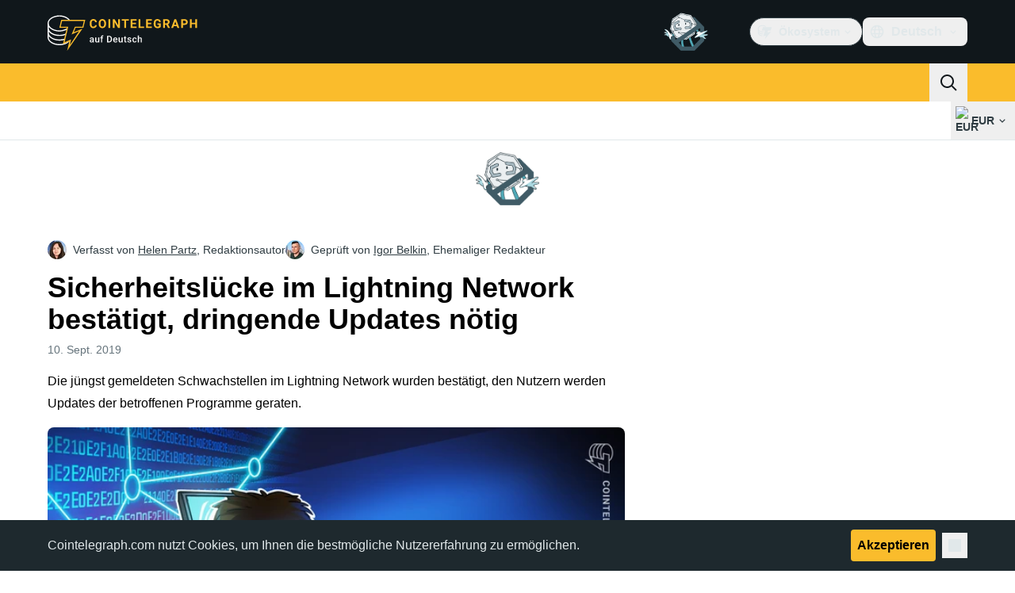

--- FILE ---
content_type: text/css; charset=utf-8
request_url: https://de.cointelegraph.com/_duck/ducklings/entry.CEvc9dpJ.css
body_size: 21430
content:
@charset "UTF-8";@font-face{font-family:"Open Sans Fallback: sans-serif";src:local("sans-serif");size-adjust:100%;ascent-override:106.8848%;descent-override:29.2969%;line-gap-override:0%}@font-face{font-family:Open Sans;src:local("Open Sans SemiBold"),url(../fonts/latin-600-normal-zxuUQr9Jzw.woff2) format(woff2),url(../fonts/latin-600-normal-gcs18tu70l.woff) format(woff),url(../fonts/latin-600-normal-Yk8iL9wUL8.ttf) format(ttf);font-display:swap;unicode-range:U+0000-00FF,U+0131,U+0152-0153,U+02BB-02BC,U+02C6,U+02DA,U+02DC,U+0304,U+0308,U+0329,U+2000-206F,U+20AC,U+2122,U+2191,U+2193,U+2212,U+2215,U+FEFF,U+FFFD;font-weight:600;font-style:normal}@font-face{font-family:Open Sans;src:local("Open Sans Bold"),url(../fonts/latin-700-normal-pCRyGHOvmd.woff2) format(woff2),url(../fonts/latin-700-normal-iMf2AWB5bU.woff) format(woff),url(../fonts/latin-700-normal-jbS1byZ2qr.ttf) format(ttf);font-display:swap;unicode-range:U+0000-00FF,U+0131,U+0152-0153,U+02BB-02BC,U+02C6,U+02DA,U+02DC,U+0304,U+0308,U+0329,U+2000-206F,U+20AC,U+2122,U+2191,U+2193,U+2212,U+2215,U+FEFF,U+FFFD;font-weight:700;font-style:normal}@font-face{font-family:Open Sans;src:local("Open Sans Bold Italic"),url(../fonts/latin-700-italic-FDPGi7lP7Q.woff2) format(woff2),url(../fonts/latin-700-italic-PLqWBMmAAh.woff) format(woff),url(../fonts/latin-700-italic-mxFxw9gYSp.ttf) format(ttf);font-display:swap;unicode-range:U+0000-00FF,U+0131,U+0152-0153,U+02BB-02BC,U+02C6,U+02DA,U+02DC,U+0304,U+0308,U+0329,U+2000-206F,U+20AC,U+2122,U+2191,U+2193,U+2212,U+2215,U+FEFF,U+FFFD;font-weight:700;font-style:italic}@font-face{font-family:Open Sans;src:local("Open Sans ExtraBold Italic"),url(../fonts/latin-800-italic-2nEo4wgTCd.woff2) format(woff2),url(../fonts/latin-800-italic-60Z11WAOww.woff) format(woff),url(../fonts/latin-800-italic-r4YZX1xtPG.ttf) format(ttf);font-display:swap;unicode-range:U+0000-00FF,U+0131,U+0152-0153,U+02BB-02BC,U+02C6,U+02DA,U+02DC,U+0304,U+0308,U+0329,U+2000-206F,U+20AC,U+2122,U+2191,U+2193,U+2212,U+2215,U+FEFF,U+FFFD;font-weight:800;font-style:italic}@font-face{font-family:Open Sans;src:local("Open Sans ExtraBold"),url(../fonts/latin-ext-800-normal-uPp1fEbPsY.woff2) format(woff2),url(../fonts/latin-ext-800-normal-USBEwKvEVs.woff) format(woff),url(../fonts/latin-ext-800-normal-k2g8aN12te.ttf) format(ttf);font-display:swap;unicode-range:U+0100-02BA,U+02BD-02C5,U+02C7-02CC,U+02CE-02D7,U+02DD-02FF,U+0304,U+0308,U+0329,U+1D00-1DBF,U+1E00-1E9F,U+1EF2-1EFF,U+2020,U+20A0-20AB,U+20AD-20C0,U+2113,U+2C60-2C7F,U+A720-A7FF;font-weight:800;font-style:normal}@font-face{font-family:Open Sans;src:local("Open Sans Variable Italic"),url(../fonts/latin-ext-wght-italic-dJsHrJNgEr.woff2) format(woff2);font-display:swap;unicode-range:U+0100-02BA,U+02BD-02C5,U+02C7-02CC,U+02CE-02D7,U+02DD-02FF,U+0304,U+0308,U+0329,U+1D00-1DBF,U+1E00-1E9F,U+1EF2-1EFF,U+2020,U+20A0-20AB,U+20AD-20C0,U+2113,U+2C60-2C7F,U+A720-A7FF;font-weight:300 800;font-style:italic}@font-face{font-family:Open Sans;src:local("Open Sans Variable"),url(../fonts/cyrillic-wght-normal-zf770uYoDw.woff2) format(woff2);font-display:swap;unicode-range:U+0301,U+0400-045F,U+0490-0491,U+04B0-04B1,U+2116;font-weight:300 800;font-style:normal}@font-face{font-family:Open Sans;src:local("Open Sans Light"),url(../fonts/cyrillic-300-normal-o3ZZbSOfqr.woff2) format(woff2),url(../fonts/cyrillic-300-normal-G5yH37F5cE.woff) format(woff),url(../fonts/cyrillic-300-normal-jQLw2ri63a.ttf) format(ttf);font-display:swap;unicode-range:U+0301,U+0400-045F,U+0490-0491,U+04B0-04B1,U+2116;font-weight:300;font-style:normal}@font-face{font-family:Open Sans;src:local("Open Sans Light Italic"),url(../fonts/cyrillic-300-italic-M1QY1c7QKM.woff2) format(woff2),url(../fonts/cyrillic-300-italic-4StgKWUmCK.woff) format(woff),url(../fonts/cyrillic-300-italic-iRZE51qkJv.ttf) format(ttf);font-display:swap;unicode-range:U+0301,U+0400-045F,U+0490-0491,U+04B0-04B1,U+2116;font-weight:300;font-style:italic}@font-face{font-family:Open Sans;src:local("Open Sans Regular Italic"),local("Open Sans Italic"),url(../fonts/cyrillic-400-italic-MQRYwBSq9m.woff2) format(woff2),url(../fonts/cyrillic-400-italic-nhtFvxVahU.woff) format(woff),url(../fonts/cyrillic-400-italic-73ObwUR6nF.ttf) format(ttf);font-display:swap;unicode-range:U+0301,U+0400-045F,U+0490-0491,U+04B0-04B1,U+2116;font-weight:400;font-style:italic}@font-face{font-family:Open Sans;src:local("Open Sans Regular"),local("Open Sans"),url(../fonts/symbols-400-normal-gwIX1D2DDO.woff2) format(woff2),url(../fonts/symbols-400-normal-Y5j3GS2Cki.woff) format(woff),url(../fonts/symbols-400-normal-RhMfTBGmJ5.ttf) format(ttf);font-display:swap;unicode-range:U+0001-000C,U+000E-001F,U+007F-009F,U+20DD-20E0,U+20E2-20E4,U+2150-218F,U+2190,U+2192,U+2194-2199,U+21AF,U+21E6-21F0,U+21F3,U+2218-2219,U+2299,U+22C4-22C6,U+2300-243F,U+2440-244A,U+2460-24FF,U+25A0-27BF,U+2800-28FF,U+2921-2922,U+2981,U+29BF,U+29EB,U+2B00-2BFF,U+4DC0-4DFF,U+FFF9-FFFB,U+10140-1018E,U+10190-1019C,U+101A0,U+101D0-101FD,U+102E0-102FB,U+10E60-10E7E,U+1D2C0-1D2D3,U+1D2E0-1D37F,U+1F000-1F0FF,U+1F100-1F1AD,U+1F1E6-1F1FF,U+1F30D-1F30F,U+1F315,U+1F31C,U+1F31E,U+1F320-1F32C,U+1F336,U+1F378,U+1F37D,U+1F382,U+1F393-1F39F,U+1F3A7-1F3A8,U+1F3AC-1F3AF,U+1F3C2,U+1F3C4-1F3C6,U+1F3CA-1F3CE,U+1F3D4-1F3E0,U+1F3ED,U+1F3F1-1F3F3,U+1F3F5-1F3F7,U+1F408,U+1F415,U+1F41F,U+1F426,U+1F43F,U+1F441-1F442,U+1F444,U+1F446-1F449,U+1F44C-1F44E,U+1F453,U+1F46A,U+1F47D,U+1F4A3,U+1F4B0,U+1F4B3,U+1F4B9,U+1F4BB,U+1F4BF,U+1F4C8-1F4CB,U+1F4D6,U+1F4DA,U+1F4DF,U+1F4E3-1F4E6,U+1F4EA-1F4ED,U+1F4F7,U+1F4F9-1F4FB,U+1F4FD-1F4FE,U+1F503,U+1F507-1F50B,U+1F50D,U+1F512-1F513,U+1F53E-1F54A,U+1F54F-1F5FA,U+1F610,U+1F650-1F67F,U+1F687,U+1F68D,U+1F691,U+1F694,U+1F698,U+1F6AD,U+1F6B2,U+1F6B9-1F6BA,U+1F6BC,U+1F6C6-1F6CF,U+1F6D3-1F6D7,U+1F6E0-1F6EA,U+1F6F0-1F6F3,U+1F6F7-1F6FC,U+1F700-1F7FF,U+1F800-1F80B,U+1F810-1F847,U+1F850-1F859,U+1F860-1F887,U+1F890-1F8AD,U+1F8B0-1F8BB,U+1F8C0-1F8C1,U+1F900-1F90B,U+1F93B,U+1F946,U+1F984,U+1F996,U+1F9E9,U+1FA00-1FA6F,U+1FA70-1FA7C,U+1FA80-1FA89,U+1FA8F-1FAC6,U+1FACE-1FADC,U+1FADF-1FAE9,U+1FAF0-1FAF8,U+1FB00-1FBFF;font-weight:400;font-style:normal}@font-face{font-family:Open Sans;src:local("Open Sans Medium"),url(../fonts/symbols-500-normal-JgqM2Y5ts3.woff2) format(woff2),url(../fonts/symbols-500-normal-BEFtcWj7ke.woff) format(woff),url(../fonts/symbols-500-normal-uiqCo4x7jD.ttf) format(ttf);font-display:swap;unicode-range:U+0001-000C,U+000E-001F,U+007F-009F,U+20DD-20E0,U+20E2-20E4,U+2150-218F,U+2190,U+2192,U+2194-2199,U+21AF,U+21E6-21F0,U+21F3,U+2218-2219,U+2299,U+22C4-22C6,U+2300-243F,U+2440-244A,U+2460-24FF,U+25A0-27BF,U+2800-28FF,U+2921-2922,U+2981,U+29BF,U+29EB,U+2B00-2BFF,U+4DC0-4DFF,U+FFF9-FFFB,U+10140-1018E,U+10190-1019C,U+101A0,U+101D0-101FD,U+102E0-102FB,U+10E60-10E7E,U+1D2C0-1D2D3,U+1D2E0-1D37F,U+1F000-1F0FF,U+1F100-1F1AD,U+1F1E6-1F1FF,U+1F30D-1F30F,U+1F315,U+1F31C,U+1F31E,U+1F320-1F32C,U+1F336,U+1F378,U+1F37D,U+1F382,U+1F393-1F39F,U+1F3A7-1F3A8,U+1F3AC-1F3AF,U+1F3C2,U+1F3C4-1F3C6,U+1F3CA-1F3CE,U+1F3D4-1F3E0,U+1F3ED,U+1F3F1-1F3F3,U+1F3F5-1F3F7,U+1F408,U+1F415,U+1F41F,U+1F426,U+1F43F,U+1F441-1F442,U+1F444,U+1F446-1F449,U+1F44C-1F44E,U+1F453,U+1F46A,U+1F47D,U+1F4A3,U+1F4B0,U+1F4B3,U+1F4B9,U+1F4BB,U+1F4BF,U+1F4C8-1F4CB,U+1F4D6,U+1F4DA,U+1F4DF,U+1F4E3-1F4E6,U+1F4EA-1F4ED,U+1F4F7,U+1F4F9-1F4FB,U+1F4FD-1F4FE,U+1F503,U+1F507-1F50B,U+1F50D,U+1F512-1F513,U+1F53E-1F54A,U+1F54F-1F5FA,U+1F610,U+1F650-1F67F,U+1F687,U+1F68D,U+1F691,U+1F694,U+1F698,U+1F6AD,U+1F6B2,U+1F6B9-1F6BA,U+1F6BC,U+1F6C6-1F6CF,U+1F6D3-1F6D7,U+1F6E0-1F6EA,U+1F6F0-1F6F3,U+1F6F7-1F6FC,U+1F700-1F7FF,U+1F800-1F80B,U+1F810-1F847,U+1F850-1F859,U+1F860-1F887,U+1F890-1F8AD,U+1F8B0-1F8BB,U+1F8C0-1F8C1,U+1F900-1F90B,U+1F93B,U+1F946,U+1F984,U+1F996,U+1F9E9,U+1FA00-1FA6F,U+1FA70-1FA7C,U+1FA80-1FA89,U+1FA8F-1FAC6,U+1FACE-1FADC,U+1FADF-1FAE9,U+1FAF0-1FAF8,U+1FB00-1FBFF;font-weight:500;font-style:normal}@font-face{font-family:Open Sans;src:local("Open Sans Medium Italic"),url(../fonts/symbols-500-italic-6gj3jM4ODo.woff2) format(woff2),url(../fonts/symbols-500-italic-fPTz0kQQ75.woff) format(woff),url(../fonts/symbols-500-italic-5LOkfp3ccR.ttf) format(ttf);font-display:swap;unicode-range:U+0001-000C,U+000E-001F,U+007F-009F,U+20DD-20E0,U+20E2-20E4,U+2150-218F,U+2190,U+2192,U+2194-2199,U+21AF,U+21E6-21F0,U+21F3,U+2218-2219,U+2299,U+22C4-22C6,U+2300-243F,U+2440-244A,U+2460-24FF,U+25A0-27BF,U+2800-28FF,U+2921-2922,U+2981,U+29BF,U+29EB,U+2B00-2BFF,U+4DC0-4DFF,U+FFF9-FFFB,U+10140-1018E,U+10190-1019C,U+101A0,U+101D0-101FD,U+102E0-102FB,U+10E60-10E7E,U+1D2C0-1D2D3,U+1D2E0-1D37F,U+1F000-1F0FF,U+1F100-1F1AD,U+1F1E6-1F1FF,U+1F30D-1F30F,U+1F315,U+1F31C,U+1F31E,U+1F320-1F32C,U+1F336,U+1F378,U+1F37D,U+1F382,U+1F393-1F39F,U+1F3A7-1F3A8,U+1F3AC-1F3AF,U+1F3C2,U+1F3C4-1F3C6,U+1F3CA-1F3CE,U+1F3D4-1F3E0,U+1F3ED,U+1F3F1-1F3F3,U+1F3F5-1F3F7,U+1F408,U+1F415,U+1F41F,U+1F426,U+1F43F,U+1F441-1F442,U+1F444,U+1F446-1F449,U+1F44C-1F44E,U+1F453,U+1F46A,U+1F47D,U+1F4A3,U+1F4B0,U+1F4B3,U+1F4B9,U+1F4BB,U+1F4BF,U+1F4C8-1F4CB,U+1F4D6,U+1F4DA,U+1F4DF,U+1F4E3-1F4E6,U+1F4EA-1F4ED,U+1F4F7,U+1F4F9-1F4FB,U+1F4FD-1F4FE,U+1F503,U+1F507-1F50B,U+1F50D,U+1F512-1F513,U+1F53E-1F54A,U+1F54F-1F5FA,U+1F610,U+1F650-1F67F,U+1F687,U+1F68D,U+1F691,U+1F694,U+1F698,U+1F6AD,U+1F6B2,U+1F6B9-1F6BA,U+1F6BC,U+1F6C6-1F6CF,U+1F6D3-1F6D7,U+1F6E0-1F6EA,U+1F6F0-1F6F3,U+1F6F7-1F6FC,U+1F700-1F7FF,U+1F800-1F80B,U+1F810-1F847,U+1F850-1F859,U+1F860-1F887,U+1F890-1F8AD,U+1F8B0-1F8BB,U+1F8C0-1F8C1,U+1F900-1F90B,U+1F93B,U+1F946,U+1F984,U+1F996,U+1F9E9,U+1FA00-1FA6F,U+1FA70-1FA7C,U+1FA80-1FA89,U+1FA8F-1FAC6,U+1FACE-1FADC,U+1FADF-1FAE9,U+1FAF0-1FAF8,U+1FB00-1FBFF;font-weight:500;font-style:italic}@font-face{font-family:Open Sans;src:local("Open Sans SemiBold Italic"),url(../fonts/symbols-600-italic-No9xJ3d7ir.woff2) format(woff2),url(../fonts/symbols-600-italic-dNxe6QKEqc.woff) format(woff),url(../fonts/symbols-600-italic-77NA1dGUpJ.ttf) format(ttf);font-display:swap;unicode-range:U+0001-000C,U+000E-001F,U+007F-009F,U+20DD-20E0,U+20E2-20E4,U+2150-218F,U+2190,U+2192,U+2194-2199,U+21AF,U+21E6-21F0,U+21F3,U+2218-2219,U+2299,U+22C4-22C6,U+2300-243F,U+2440-244A,U+2460-24FF,U+25A0-27BF,U+2800-28FF,U+2921-2922,U+2981,U+29BF,U+29EB,U+2B00-2BFF,U+4DC0-4DFF,U+FFF9-FFFB,U+10140-1018E,U+10190-1019C,U+101A0,U+101D0-101FD,U+102E0-102FB,U+10E60-10E7E,U+1D2C0-1D2D3,U+1D2E0-1D37F,U+1F000-1F0FF,U+1F100-1F1AD,U+1F1E6-1F1FF,U+1F30D-1F30F,U+1F315,U+1F31C,U+1F31E,U+1F320-1F32C,U+1F336,U+1F378,U+1F37D,U+1F382,U+1F393-1F39F,U+1F3A7-1F3A8,U+1F3AC-1F3AF,U+1F3C2,U+1F3C4-1F3C6,U+1F3CA-1F3CE,U+1F3D4-1F3E0,U+1F3ED,U+1F3F1-1F3F3,U+1F3F5-1F3F7,U+1F408,U+1F415,U+1F41F,U+1F426,U+1F43F,U+1F441-1F442,U+1F444,U+1F446-1F449,U+1F44C-1F44E,U+1F453,U+1F46A,U+1F47D,U+1F4A3,U+1F4B0,U+1F4B3,U+1F4B9,U+1F4BB,U+1F4BF,U+1F4C8-1F4CB,U+1F4D6,U+1F4DA,U+1F4DF,U+1F4E3-1F4E6,U+1F4EA-1F4ED,U+1F4F7,U+1F4F9-1F4FB,U+1F4FD-1F4FE,U+1F503,U+1F507-1F50B,U+1F50D,U+1F512-1F513,U+1F53E-1F54A,U+1F54F-1F5FA,U+1F610,U+1F650-1F67F,U+1F687,U+1F68D,U+1F691,U+1F694,U+1F698,U+1F6AD,U+1F6B2,U+1F6B9-1F6BA,U+1F6BC,U+1F6C6-1F6CF,U+1F6D3-1F6D7,U+1F6E0-1F6EA,U+1F6F0-1F6F3,U+1F6F7-1F6FC,U+1F700-1F7FF,U+1F800-1F80B,U+1F810-1F847,U+1F850-1F859,U+1F860-1F887,U+1F890-1F8AD,U+1F8B0-1F8BB,U+1F8C0-1F8C1,U+1F900-1F90B,U+1F93B,U+1F946,U+1F984,U+1F996,U+1F9E9,U+1FA00-1FA6F,U+1FA70-1FA7C,U+1FA80-1FA89,U+1FA8F-1FAC6,U+1FACE-1FADC,U+1FADF-1FAE9,U+1FAF0-1FAF8,U+1FB00-1FBFF;font-weight:600;font-style:italic}@font-face{font-family:Open Sans;src:local("Open Sans Variable"),url(../fonts/latin-wght-normal-4NzrPCljtx.woff2) format(woff2);font-display:swap;unicode-range:U+0000-00FF,U+0131,U+0152-0153,U+02BB-02BC,U+02C6,U+02DA,U+02DC,U+0304,U+0308,U+0329,U+2000-206F,U+20AC,U+2122,U+2191,U+2193,U+2212,U+2215,U+FEFF,U+FFFD;font-weight:300 800;font-style:normal}@font-face{font-family:"Open Sans Fallback: Helvetica";src:local("Helvetica");size-adjust:105.1479%;ascent-override:101.6519%;descent-override:27.8625%;line-gap-override:0%}@font-face{font-family:Open Sans;src:local("Open Sans Medium"),url(../fonts/latin-500-normal-0AxyM4grhd.woff2) format(woff2),url(../fonts/latin-500-normal-cJhKEsbZnw.woff) format(woff),url(../fonts/latin-500-normal-5qr2EP4278.ttf) format(ttf);font-display:swap;unicode-range:U+0000-00FF,U+0131,U+0152-0153,U+02BB-02BC,U+02C6,U+02DA,U+02DC,U+0304,U+0308,U+0329,U+2000-206F,U+20AC,U+2122,U+2191,U+2193,U+2212,U+2215,U+FEFF,U+FFFD;font-weight:500;font-style:normal}@font-face{font-family:Open Sans;src:local("Open Sans ExtraBold"),url(../fonts/latin-800-normal-ZzZdYcKwOU.woff2) format(woff2),url(../fonts/latin-800-normal-77MBVAMlPe.woff) format(woff),url(../fonts/latin-800-normal-Zz1fOn1xWO.ttf) format(ttf);font-display:swap;unicode-range:U+0000-00FF,U+0131,U+0152-0153,U+02BB-02BC,U+02C6,U+02DA,U+02DC,U+0304,U+0308,U+0329,U+2000-206F,U+20AC,U+2122,U+2191,U+2193,U+2212,U+2215,U+FEFF,U+FFFD;font-weight:800;font-style:normal}@font-face{font-family:Open Sans;src:local("Open Sans SemiBold Italic"),url(../fonts/latin-600-italic-DiO9ge7vm3.woff2) format(woff2),url(../fonts/latin-600-italic-0gb4pFoppd.woff) format(woff),url(../fonts/latin-600-italic-K0hcnCZL4T.ttf) format(ttf);font-display:swap;unicode-range:U+0000-00FF,U+0131,U+0152-0153,U+02BB-02BC,U+02C6,U+02DA,U+02DC,U+0304,U+0308,U+0329,U+2000-206F,U+20AC,U+2122,U+2191,U+2193,U+2212,U+2215,U+FEFF,U+FFFD;font-weight:600;font-style:italic}@font-face{font-family:Open Sans;src:local("Open Sans Variable"),url(../fonts/latin-ext-wght-normal-RbGmjhHJoB.woff2) format(woff2);font-display:swap;unicode-range:U+0100-02BA,U+02BD-02C5,U+02C7-02CC,U+02CE-02D7,U+02DD-02FF,U+0304,U+0308,U+0329,U+1D00-1DBF,U+1E00-1E9F,U+1EF2-1EFF,U+2020,U+20A0-20AB,U+20AD-20C0,U+2113,U+2C60-2C7F,U+A720-A7FF;font-weight:300 800;font-style:normal}@font-face{font-family:Open Sans;src:local("Open Sans Bold"),url(../fonts/latin-ext-700-normal-tIiJ9SXAo6.woff2) format(woff2),url(../fonts/latin-ext-700-normal-O9LrSPYZ6o.woff) format(woff),url(../fonts/latin-ext-700-normal-s7TC6xrQAh.ttf) format(ttf);font-display:swap;unicode-range:U+0100-02BA,U+02BD-02C5,U+02C7-02CC,U+02CE-02D7,U+02DD-02FF,U+0304,U+0308,U+0329,U+1D00-1DBF,U+1E00-1E9F,U+1EF2-1EFF,U+2020,U+20A0-20AB,U+20AD-20C0,U+2113,U+2C60-2C7F,U+A720-A7FF;font-weight:700;font-style:normal}@font-face{font-family:Open Sans;src:local("Open Sans Light Italic"),url(../fonts/latin-ext-300-italic-n0Tx19vvqI.woff2) format(woff2),url(../fonts/latin-ext-300-italic-J5WJG1IZEV.woff) format(woff),url(../fonts/latin-ext-300-italic-JOsCJUdQ8j.ttf) format(ttf);font-display:swap;unicode-range:U+0100-02BA,U+02BD-02C5,U+02C7-02CC,U+02CE-02D7,U+02DD-02FF,U+0304,U+0308,U+0329,U+1D00-1DBF,U+1E00-1E9F,U+1EF2-1EFF,U+2020,U+20A0-20AB,U+20AD-20C0,U+2113,U+2C60-2C7F,U+A720-A7FF;font-weight:300;font-style:italic}@font-face{font-family:Open Sans;src:local("Open Sans ExtraBold Italic"),url(../fonts/latin-ext-800-italic-UEQAJnm6Sn.woff2) format(woff2),url(../fonts/latin-ext-800-italic-ZDLZCrkk4u.woff) format(woff),url(../fonts/latin-ext-800-italic-tDP8JzVS1L.ttf) format(ttf);font-display:swap;unicode-range:U+0100-02BA,U+02BD-02C5,U+02C7-02CC,U+02CE-02D7,U+02DD-02FF,U+0304,U+0308,U+0329,U+1D00-1DBF,U+1E00-1E9F,U+1EF2-1EFF,U+2020,U+20A0-20AB,U+20AD-20C0,U+2113,U+2C60-2C7F,U+A720-A7FF;font-weight:800;font-style:italic}@font-face{font-family:Open Sans;src:local("Open Sans Regular"),local("Open Sans"),url(../fonts/cyrillic-400-normal-D5oDE1HUn9.woff2) format(woff2),url(../fonts/cyrillic-400-normal-S4vSm8QXSN.woff) format(woff),url(../fonts/cyrillic-400-normal-xNRU2BQk2d.ttf) format(ttf);font-display:swap;unicode-range:U+0301,U+0400-045F,U+0490-0491,U+04B0-04B1,U+2116;font-weight:400;font-style:normal}@font-face{font-family:Open Sans;src:local("Open Sans Variable Italic"),url(../fonts/cyrillic-wght-italic-SqmUA5LsWL.woff2) format(woff2);font-display:swap;unicode-range:U+0301,U+0400-045F,U+0490-0491,U+04B0-04B1,U+2116;font-weight:300 800;font-style:italic}@font-face{font-family:Open Sans;src:local("Open Sans Medium Italic"),url(../fonts/cyrillic-500-italic-ubgvsZtxYE.woff2) format(woff2),url(../fonts/cyrillic-500-italic-R4flY6d7da.woff) format(woff),url(../fonts/cyrillic-500-italic-kzFAZrXoUJ.ttf) format(ttf);font-display:swap;unicode-range:U+0301,U+0400-045F,U+0490-0491,U+04B0-04B1,U+2116;font-weight:500;font-style:italic}@font-face{font-family:Open Sans;src:local("Open Sans Light"),url(../fonts/symbols-300-normal-Ejj1IDNcDa.woff2) format(woff2),url(../fonts/symbols-300-normal-4L9rzTsiUX.woff) format(woff),url(../fonts/symbols-300-normal-GXzOpX1hKS.ttf) format(ttf);font-display:swap;unicode-range:U+0001-000C,U+000E-001F,U+007F-009F,U+20DD-20E0,U+20E2-20E4,U+2150-218F,U+2190,U+2192,U+2194-2199,U+21AF,U+21E6-21F0,U+21F3,U+2218-2219,U+2299,U+22C4-22C6,U+2300-243F,U+2440-244A,U+2460-24FF,U+25A0-27BF,U+2800-28FF,U+2921-2922,U+2981,U+29BF,U+29EB,U+2B00-2BFF,U+4DC0-4DFF,U+FFF9-FFFB,U+10140-1018E,U+10190-1019C,U+101A0,U+101D0-101FD,U+102E0-102FB,U+10E60-10E7E,U+1D2C0-1D2D3,U+1D2E0-1D37F,U+1F000-1F0FF,U+1F100-1F1AD,U+1F1E6-1F1FF,U+1F30D-1F30F,U+1F315,U+1F31C,U+1F31E,U+1F320-1F32C,U+1F336,U+1F378,U+1F37D,U+1F382,U+1F393-1F39F,U+1F3A7-1F3A8,U+1F3AC-1F3AF,U+1F3C2,U+1F3C4-1F3C6,U+1F3CA-1F3CE,U+1F3D4-1F3E0,U+1F3ED,U+1F3F1-1F3F3,U+1F3F5-1F3F7,U+1F408,U+1F415,U+1F41F,U+1F426,U+1F43F,U+1F441-1F442,U+1F444,U+1F446-1F449,U+1F44C-1F44E,U+1F453,U+1F46A,U+1F47D,U+1F4A3,U+1F4B0,U+1F4B3,U+1F4B9,U+1F4BB,U+1F4BF,U+1F4C8-1F4CB,U+1F4D6,U+1F4DA,U+1F4DF,U+1F4E3-1F4E6,U+1F4EA-1F4ED,U+1F4F7,U+1F4F9-1F4FB,U+1F4FD-1F4FE,U+1F503,U+1F507-1F50B,U+1F50D,U+1F512-1F513,U+1F53E-1F54A,U+1F54F-1F5FA,U+1F610,U+1F650-1F67F,U+1F687,U+1F68D,U+1F691,U+1F694,U+1F698,U+1F6AD,U+1F6B2,U+1F6B9-1F6BA,U+1F6BC,U+1F6C6-1F6CF,U+1F6D3-1F6D7,U+1F6E0-1F6EA,U+1F6F0-1F6F3,U+1F6F7-1F6FC,U+1F700-1F7FF,U+1F800-1F80B,U+1F810-1F847,U+1F850-1F859,U+1F860-1F887,U+1F890-1F8AD,U+1F8B0-1F8BB,U+1F8C0-1F8C1,U+1F900-1F90B,U+1F93B,U+1F946,U+1F984,U+1F996,U+1F9E9,U+1FA00-1FA6F,U+1FA70-1FA7C,U+1FA80-1FA89,U+1FA8F-1FAC6,U+1FACE-1FADC,U+1FADF-1FAE9,U+1FAF0-1FAF8,U+1FB00-1FBFF;font-weight:300;font-style:normal}@font-face{font-family:Open Sans;src:local("Open Sans SemiBold"),url(../fonts/symbols-600-normal-DHnbhg7wTP.woff2) format(woff2),url(../fonts/symbols-600-normal-gH6oLX6ZKE.woff) format(woff),url(../fonts/symbols-600-normal-bCftmDEwqR.ttf) format(ttf);font-display:swap;unicode-range:U+0001-000C,U+000E-001F,U+007F-009F,U+20DD-20E0,U+20E2-20E4,U+2150-218F,U+2190,U+2192,U+2194-2199,U+21AF,U+21E6-21F0,U+21F3,U+2218-2219,U+2299,U+22C4-22C6,U+2300-243F,U+2440-244A,U+2460-24FF,U+25A0-27BF,U+2800-28FF,U+2921-2922,U+2981,U+29BF,U+29EB,U+2B00-2BFF,U+4DC0-4DFF,U+FFF9-FFFB,U+10140-1018E,U+10190-1019C,U+101A0,U+101D0-101FD,U+102E0-102FB,U+10E60-10E7E,U+1D2C0-1D2D3,U+1D2E0-1D37F,U+1F000-1F0FF,U+1F100-1F1AD,U+1F1E6-1F1FF,U+1F30D-1F30F,U+1F315,U+1F31C,U+1F31E,U+1F320-1F32C,U+1F336,U+1F378,U+1F37D,U+1F382,U+1F393-1F39F,U+1F3A7-1F3A8,U+1F3AC-1F3AF,U+1F3C2,U+1F3C4-1F3C6,U+1F3CA-1F3CE,U+1F3D4-1F3E0,U+1F3ED,U+1F3F1-1F3F3,U+1F3F5-1F3F7,U+1F408,U+1F415,U+1F41F,U+1F426,U+1F43F,U+1F441-1F442,U+1F444,U+1F446-1F449,U+1F44C-1F44E,U+1F453,U+1F46A,U+1F47D,U+1F4A3,U+1F4B0,U+1F4B3,U+1F4B9,U+1F4BB,U+1F4BF,U+1F4C8-1F4CB,U+1F4D6,U+1F4DA,U+1F4DF,U+1F4E3-1F4E6,U+1F4EA-1F4ED,U+1F4F7,U+1F4F9-1F4FB,U+1F4FD-1F4FE,U+1F503,U+1F507-1F50B,U+1F50D,U+1F512-1F513,U+1F53E-1F54A,U+1F54F-1F5FA,U+1F610,U+1F650-1F67F,U+1F687,U+1F68D,U+1F691,U+1F694,U+1F698,U+1F6AD,U+1F6B2,U+1F6B9-1F6BA,U+1F6BC,U+1F6C6-1F6CF,U+1F6D3-1F6D7,U+1F6E0-1F6EA,U+1F6F0-1F6F3,U+1F6F7-1F6FC,U+1F700-1F7FF,U+1F800-1F80B,U+1F810-1F847,U+1F850-1F859,U+1F860-1F887,U+1F890-1F8AD,U+1F8B0-1F8BB,U+1F8C0-1F8C1,U+1F900-1F90B,U+1F93B,U+1F946,U+1F984,U+1F996,U+1F9E9,U+1FA00-1FA6F,U+1FA70-1FA7C,U+1FA80-1FA89,U+1FA8F-1FAC6,U+1FACE-1FADC,U+1FADF-1FAE9,U+1FAF0-1FAF8,U+1FB00-1FBFF;font-weight:600;font-style:normal}@font-face{font-family:Open Sans;src:local("Open Sans Regular Italic"),local("Open Sans Italic"),url(../fonts/symbols-400-italic-GCpJgcDUZZ.woff2) format(woff2),url(../fonts/symbols-400-italic-L1G8O4zrAf.woff) format(woff),url(../fonts/symbols-400-italic-SUOHhDMgUc.ttf) format(ttf);font-display:swap;unicode-range:U+0001-000C,U+000E-001F,U+007F-009F,U+20DD-20E0,U+20E2-20E4,U+2150-218F,U+2190,U+2192,U+2194-2199,U+21AF,U+21E6-21F0,U+21F3,U+2218-2219,U+2299,U+22C4-22C6,U+2300-243F,U+2440-244A,U+2460-24FF,U+25A0-27BF,U+2800-28FF,U+2921-2922,U+2981,U+29BF,U+29EB,U+2B00-2BFF,U+4DC0-4DFF,U+FFF9-FFFB,U+10140-1018E,U+10190-1019C,U+101A0,U+101D0-101FD,U+102E0-102FB,U+10E60-10E7E,U+1D2C0-1D2D3,U+1D2E0-1D37F,U+1F000-1F0FF,U+1F100-1F1AD,U+1F1E6-1F1FF,U+1F30D-1F30F,U+1F315,U+1F31C,U+1F31E,U+1F320-1F32C,U+1F336,U+1F378,U+1F37D,U+1F382,U+1F393-1F39F,U+1F3A7-1F3A8,U+1F3AC-1F3AF,U+1F3C2,U+1F3C4-1F3C6,U+1F3CA-1F3CE,U+1F3D4-1F3E0,U+1F3ED,U+1F3F1-1F3F3,U+1F3F5-1F3F7,U+1F408,U+1F415,U+1F41F,U+1F426,U+1F43F,U+1F441-1F442,U+1F444,U+1F446-1F449,U+1F44C-1F44E,U+1F453,U+1F46A,U+1F47D,U+1F4A3,U+1F4B0,U+1F4B3,U+1F4B9,U+1F4BB,U+1F4BF,U+1F4C8-1F4CB,U+1F4D6,U+1F4DA,U+1F4DF,U+1F4E3-1F4E6,U+1F4EA-1F4ED,U+1F4F7,U+1F4F9-1F4FB,U+1F4FD-1F4FE,U+1F503,U+1F507-1F50B,U+1F50D,U+1F512-1F513,U+1F53E-1F54A,U+1F54F-1F5FA,U+1F610,U+1F650-1F67F,U+1F687,U+1F68D,U+1F691,U+1F694,U+1F698,U+1F6AD,U+1F6B2,U+1F6B9-1F6BA,U+1F6BC,U+1F6C6-1F6CF,U+1F6D3-1F6D7,U+1F6E0-1F6EA,U+1F6F0-1F6F3,U+1F6F7-1F6FC,U+1F700-1F7FF,U+1F800-1F80B,U+1F810-1F847,U+1F850-1F859,U+1F860-1F887,U+1F890-1F8AD,U+1F8B0-1F8BB,U+1F8C0-1F8C1,U+1F900-1F90B,U+1F93B,U+1F946,U+1F984,U+1F996,U+1F9E9,U+1FA00-1FA6F,U+1FA70-1FA7C,U+1FA80-1FA89,U+1FA8F-1FAC6,U+1FACE-1FADC,U+1FADF-1FAE9,U+1FAF0-1FAF8,U+1FB00-1FBFF;font-weight:400;font-style:italic}@font-face{font-family:Open Sans;src:local("Open Sans Bold Italic"),url(../fonts/symbols-700-italic-XXTCwt1opD.woff2) format(woff2),url(../fonts/symbols-700-italic-rftuXLLN8N.woff) format(woff),url(../fonts/symbols-700-italic-aLBM2hlhjv.ttf) format(ttf);font-display:swap;unicode-range:U+0001-000C,U+000E-001F,U+007F-009F,U+20DD-20E0,U+20E2-20E4,U+2150-218F,U+2190,U+2192,U+2194-2199,U+21AF,U+21E6-21F0,U+21F3,U+2218-2219,U+2299,U+22C4-22C6,U+2300-243F,U+2440-244A,U+2460-24FF,U+25A0-27BF,U+2800-28FF,U+2921-2922,U+2981,U+29BF,U+29EB,U+2B00-2BFF,U+4DC0-4DFF,U+FFF9-FFFB,U+10140-1018E,U+10190-1019C,U+101A0,U+101D0-101FD,U+102E0-102FB,U+10E60-10E7E,U+1D2C0-1D2D3,U+1D2E0-1D37F,U+1F000-1F0FF,U+1F100-1F1AD,U+1F1E6-1F1FF,U+1F30D-1F30F,U+1F315,U+1F31C,U+1F31E,U+1F320-1F32C,U+1F336,U+1F378,U+1F37D,U+1F382,U+1F393-1F39F,U+1F3A7-1F3A8,U+1F3AC-1F3AF,U+1F3C2,U+1F3C4-1F3C6,U+1F3CA-1F3CE,U+1F3D4-1F3E0,U+1F3ED,U+1F3F1-1F3F3,U+1F3F5-1F3F7,U+1F408,U+1F415,U+1F41F,U+1F426,U+1F43F,U+1F441-1F442,U+1F444,U+1F446-1F449,U+1F44C-1F44E,U+1F453,U+1F46A,U+1F47D,U+1F4A3,U+1F4B0,U+1F4B3,U+1F4B9,U+1F4BB,U+1F4BF,U+1F4C8-1F4CB,U+1F4D6,U+1F4DA,U+1F4DF,U+1F4E3-1F4E6,U+1F4EA-1F4ED,U+1F4F7,U+1F4F9-1F4FB,U+1F4FD-1F4FE,U+1F503,U+1F507-1F50B,U+1F50D,U+1F512-1F513,U+1F53E-1F54A,U+1F54F-1F5FA,U+1F610,U+1F650-1F67F,U+1F687,U+1F68D,U+1F691,U+1F694,U+1F698,U+1F6AD,U+1F6B2,U+1F6B9-1F6BA,U+1F6BC,U+1F6C6-1F6CF,U+1F6D3-1F6D7,U+1F6E0-1F6EA,U+1F6F0-1F6F3,U+1F6F7-1F6FC,U+1F700-1F7FF,U+1F800-1F80B,U+1F810-1F847,U+1F850-1F859,U+1F860-1F887,U+1F890-1F8AD,U+1F8B0-1F8BB,U+1F8C0-1F8C1,U+1F900-1F90B,U+1F93B,U+1F946,U+1F984,U+1F996,U+1F9E9,U+1FA00-1FA6F,U+1FA70-1FA7C,U+1FA80-1FA89,U+1FA8F-1FAC6,U+1FACE-1FADC,U+1FADF-1FAE9,U+1FAF0-1FAF8,U+1FB00-1FBFF;font-weight:700;font-style:italic}@font-face{font-family:"Open Sans Fallback: Helvetica Neue";src:local("Helvetica Neue");size-adjust:104.1667%;ascent-override:102.6094%;descent-override:28.125%;line-gap-override:0%}@font-face{font-family:"Open Sans Fallback: Arial";src:local("Arial");size-adjust:105.1479%;ascent-override:101.6519%;descent-override:27.8625%;line-gap-override:0%}@font-face{font-family:Open Sans;src:local("Open Sans Regular"),local("Open Sans"),url(../fonts/latin-400-normal-aq4e6kmkVZ.woff2) format(woff2),url(../fonts/latin-400-normal-E475rhLizU.woff) format(woff),url(../fonts/latin-400-normal-DHGoNOypnX.ttf) format(ttf);font-display:swap;unicode-range:U+0000-00FF,U+0131,U+0152-0153,U+02BB-02BC,U+02C6,U+02DA,U+02DC,U+0304,U+0308,U+0329,U+2000-206F,U+20AC,U+2122,U+2191,U+2193,U+2212,U+2215,U+FEFF,U+FFFD;font-weight:400;font-style:normal}@font-face{font-family:Open Sans;src:local("Open Sans Variable Italic"),url(../fonts/latin-wght-italic-3nEFt6pTE2.woff2) format(woff2);font-display:swap;unicode-range:U+0000-00FF,U+0131,U+0152-0153,U+02BB-02BC,U+02C6,U+02DA,U+02DC,U+0304,U+0308,U+0329,U+2000-206F,U+20AC,U+2122,U+2191,U+2193,U+2212,U+2215,U+FEFF,U+FFFD;font-weight:300 800;font-style:italic}@font-face{font-family:Open Sans;src:local("Open Sans Medium Italic"),url(../fonts/latin-500-italic-a7HgvZy1q6.woff2) format(woff2),url(../fonts/latin-500-italic-mY33MRkfw9.woff) format(woff),url(../fonts/latin-500-italic-jK8obpyFzy.ttf) format(ttf);font-display:swap;unicode-range:U+0000-00FF,U+0131,U+0152-0153,U+02BB-02BC,U+02C6,U+02DA,U+02DC,U+0304,U+0308,U+0329,U+2000-206F,U+20AC,U+2122,U+2191,U+2193,U+2212,U+2215,U+FEFF,U+FFFD;font-weight:500;font-style:italic}@font-face{font-family:Open Sans;src:local("Open Sans Light"),url(../fonts/latin-ext-300-normal-UJ3MwxwVw8.woff2) format(woff2),url(../fonts/latin-ext-300-normal-7X5Atm74FP.woff) format(woff),url(../fonts/latin-ext-300-normal-vuc8ByjqgS.ttf) format(ttf);font-display:swap;unicode-range:U+0100-02BA,U+02BD-02C5,U+02C7-02CC,U+02CE-02D7,U+02DD-02FF,U+0304,U+0308,U+0329,U+1D00-1DBF,U+1E00-1E9F,U+1EF2-1EFF,U+2020,U+20A0-20AB,U+20AD-20C0,U+2113,U+2C60-2C7F,U+A720-A7FF;font-weight:300;font-style:normal}@font-face{font-family:Open Sans;src:local("Open Sans SemiBold"),url(../fonts/latin-ext-600-normal-YAyBrgzE1R.woff2) format(woff2),url(../fonts/latin-ext-600-normal-J0u4l4UK05.woff) format(woff),url(../fonts/latin-ext-600-normal-03wX8TOMLp.ttf) format(ttf);font-display:swap;unicode-range:U+0100-02BA,U+02BD-02C5,U+02C7-02CC,U+02CE-02D7,U+02DD-02FF,U+0304,U+0308,U+0329,U+1D00-1DBF,U+1E00-1E9F,U+1EF2-1EFF,U+2020,U+20A0-20AB,U+20AD-20C0,U+2113,U+2C60-2C7F,U+A720-A7FF;font-weight:600;font-style:normal}@font-face{font-family:Open Sans;src:local("Open Sans Regular Italic"),local("Open Sans Italic"),url(../fonts/latin-ext-400-italic-0rWkPTEMt1.woff2) format(woff2),url(../fonts/latin-ext-400-italic-9BvsRw8YyA.woff) format(woff),url(../fonts/latin-ext-400-italic-ScQUTD6FWu.ttf) format(ttf);font-display:swap;unicode-range:U+0100-02BA,U+02BD-02C5,U+02C7-02CC,U+02CE-02D7,U+02DD-02FF,U+0304,U+0308,U+0329,U+1D00-1DBF,U+1E00-1E9F,U+1EF2-1EFF,U+2020,U+20A0-20AB,U+20AD-20C0,U+2113,U+2C60-2C7F,U+A720-A7FF;font-weight:400;font-style:italic}@font-face{font-family:Open Sans;src:local("Open Sans Bold Italic"),url(../fonts/latin-ext-700-italic-NtV3Cr8cVq.woff2) format(woff2),url(../fonts/latin-ext-700-italic-rog9o3mR92.woff) format(woff),url(../fonts/latin-ext-700-italic-hG3kg9GSbj.ttf) format(ttf);font-display:swap;unicode-range:U+0100-02BA,U+02BD-02C5,U+02C7-02CC,U+02CE-02D7,U+02DD-02FF,U+0304,U+0308,U+0329,U+1D00-1DBF,U+1E00-1E9F,U+1EF2-1EFF,U+2020,U+20A0-20AB,U+20AD-20C0,U+2113,U+2C60-2C7F,U+A720-A7FF;font-weight:700;font-style:italic}@font-face{font-family:Open Sans;src:local("Open Sans Medium"),url(../fonts/cyrillic-500-normal-7tdWw3YZmA.woff2) format(woff2),url(../fonts/cyrillic-500-normal-uJZEM8mMvB.woff) format(woff),url(../fonts/cyrillic-500-normal-DI3EZnI44Q.ttf) format(ttf);font-display:swap;unicode-range:U+0301,U+0400-045F,U+0490-0491,U+04B0-04B1,U+2116;font-weight:500;font-style:normal}@font-face{font-family:Open Sans;src:local("Open Sans ExtraBold"),url(../fonts/cyrillic-800-normal-zjV67tFJaP.woff2) format(woff2),url(../fonts/cyrillic-800-normal-5VrkikzfLR.woff) format(woff),url(../fonts/cyrillic-800-normal-WZa4ujOx6V.ttf) format(ttf);font-display:swap;unicode-range:U+0301,U+0400-045F,U+0490-0491,U+04B0-04B1,U+2116;font-weight:800;font-style:normal}@font-face{font-family:Open Sans;src:local("Open Sans SemiBold Italic"),url(../fonts/cyrillic-600-italic-Fel8t2r7rk.woff2) format(woff2),url(../fonts/cyrillic-600-italic-Rc4nKKjOzG.woff) format(woff),url(../fonts/cyrillic-600-italic-MQeul11yfi.ttf) format(ttf);font-display:swap;unicode-range:U+0301,U+0400-045F,U+0490-0491,U+04B0-04B1,U+2116;font-weight:600;font-style:italic}@font-face{font-family:Open Sans;src:local("Open Sans Variable"),url(../fonts/symbols-wght-normal-3I9Agjnwek.woff2) format(woff2);font-display:swap;unicode-range:U+0001-000C,U+000E-001F,U+007F-009F,U+20DD-20E0,U+20E2-20E4,U+2150-218F,U+2190,U+2192,U+2194-2199,U+21AF,U+21E6-21F0,U+21F3,U+2218-2219,U+2299,U+22C4-22C6,U+2300-243F,U+2440-244A,U+2460-24FF,U+25A0-27BF,U+2800-28FF,U+2921-2922,U+2981,U+29BF,U+29EB,U+2B00-2BFF,U+4DC0-4DFF,U+FFF9-FFFB,U+10140-1018E,U+10190-1019C,U+101A0,U+101D0-101FD,U+102E0-102FB,U+10E60-10E7E,U+1D2C0-1D2D3,U+1D2E0-1D37F,U+1F000-1F0FF,U+1F100-1F1AD,U+1F1E6-1F1FF,U+1F30D-1F30F,U+1F315,U+1F31C,U+1F31E,U+1F320-1F32C,U+1F336,U+1F378,U+1F37D,U+1F382,U+1F393-1F39F,U+1F3A7-1F3A8,U+1F3AC-1F3AF,U+1F3C2,U+1F3C4-1F3C6,U+1F3CA-1F3CE,U+1F3D4-1F3E0,U+1F3ED,U+1F3F1-1F3F3,U+1F3F5-1F3F7,U+1F408,U+1F415,U+1F41F,U+1F426,U+1F43F,U+1F441-1F442,U+1F444,U+1F446-1F449,U+1F44C-1F44E,U+1F453,U+1F46A,U+1F47D,U+1F4A3,U+1F4B0,U+1F4B3,U+1F4B9,U+1F4BB,U+1F4BF,U+1F4C8-1F4CB,U+1F4D6,U+1F4DA,U+1F4DF,U+1F4E3-1F4E6,U+1F4EA-1F4ED,U+1F4F7,U+1F4F9-1F4FB,U+1F4FD-1F4FE,U+1F503,U+1F507-1F50B,U+1F50D,U+1F512-1F513,U+1F53E-1F54A,U+1F54F-1F5FA,U+1F610,U+1F650-1F67F,U+1F687,U+1F68D,U+1F691,U+1F694,U+1F698,U+1F6AD,U+1F6B2,U+1F6B9-1F6BA,U+1F6BC,U+1F6C6-1F6CF,U+1F6D3-1F6D7,U+1F6E0-1F6EA,U+1F6F0-1F6F3,U+1F6F7-1F6FC,U+1F700-1F7FF,U+1F800-1F80B,U+1F810-1F847,U+1F850-1F859,U+1F860-1F887,U+1F890-1F8AD,U+1F8B0-1F8BB,U+1F8C0-1F8C1,U+1F900-1F90B,U+1F93B,U+1F946,U+1F984,U+1F996,U+1F9E9,U+1FA00-1FA6F,U+1FA70-1FA7C,U+1FA80-1FA89,U+1FA8F-1FAC6,U+1FACE-1FADC,U+1FADF-1FAE9,U+1FAF0-1FAF8,U+1FB00-1FBFF;font-weight:300 800;font-style:normal}@font-face{font-family:Open Sans;src:local("Open Sans Bold"),url(../fonts/symbols-700-normal-hkfGMNSbSn.woff2) format(woff2),url(../fonts/symbols-700-normal-AeGnVVv4X9.woff) format(woff),url(../fonts/symbols-700-normal-TZ5DqOJjPe.ttf) format(ttf);font-display:swap;unicode-range:U+0001-000C,U+000E-001F,U+007F-009F,U+20DD-20E0,U+20E2-20E4,U+2150-218F,U+2190,U+2192,U+2194-2199,U+21AF,U+21E6-21F0,U+21F3,U+2218-2219,U+2299,U+22C4-22C6,U+2300-243F,U+2440-244A,U+2460-24FF,U+25A0-27BF,U+2800-28FF,U+2921-2922,U+2981,U+29BF,U+29EB,U+2B00-2BFF,U+4DC0-4DFF,U+FFF9-FFFB,U+10140-1018E,U+10190-1019C,U+101A0,U+101D0-101FD,U+102E0-102FB,U+10E60-10E7E,U+1D2C0-1D2D3,U+1D2E0-1D37F,U+1F000-1F0FF,U+1F100-1F1AD,U+1F1E6-1F1FF,U+1F30D-1F30F,U+1F315,U+1F31C,U+1F31E,U+1F320-1F32C,U+1F336,U+1F378,U+1F37D,U+1F382,U+1F393-1F39F,U+1F3A7-1F3A8,U+1F3AC-1F3AF,U+1F3C2,U+1F3C4-1F3C6,U+1F3CA-1F3CE,U+1F3D4-1F3E0,U+1F3ED,U+1F3F1-1F3F3,U+1F3F5-1F3F7,U+1F408,U+1F415,U+1F41F,U+1F426,U+1F43F,U+1F441-1F442,U+1F444,U+1F446-1F449,U+1F44C-1F44E,U+1F453,U+1F46A,U+1F47D,U+1F4A3,U+1F4B0,U+1F4B3,U+1F4B9,U+1F4BB,U+1F4BF,U+1F4C8-1F4CB,U+1F4D6,U+1F4DA,U+1F4DF,U+1F4E3-1F4E6,U+1F4EA-1F4ED,U+1F4F7,U+1F4F9-1F4FB,U+1F4FD-1F4FE,U+1F503,U+1F507-1F50B,U+1F50D,U+1F512-1F513,U+1F53E-1F54A,U+1F54F-1F5FA,U+1F610,U+1F650-1F67F,U+1F687,U+1F68D,U+1F691,U+1F694,U+1F698,U+1F6AD,U+1F6B2,U+1F6B9-1F6BA,U+1F6BC,U+1F6C6-1F6CF,U+1F6D3-1F6D7,U+1F6E0-1F6EA,U+1F6F0-1F6F3,U+1F6F7-1F6FC,U+1F700-1F7FF,U+1F800-1F80B,U+1F810-1F847,U+1F850-1F859,U+1F860-1F887,U+1F890-1F8AD,U+1F8B0-1F8BB,U+1F8C0-1F8C1,U+1F900-1F90B,U+1F93B,U+1F946,U+1F984,U+1F996,U+1F9E9,U+1FA00-1FA6F,U+1FA70-1FA7C,U+1FA80-1FA89,U+1FA8F-1FAC6,U+1FACE-1FADC,U+1FADF-1FAE9,U+1FAF0-1FAF8,U+1FB00-1FBFF;font-weight:700;font-style:normal}@font-face{font-family:Open Sans;src:local("Open Sans Light Italic"),url(../fonts/symbols-300-italic-8uBndrNr0t.woff2) format(woff2),url(../fonts/symbols-300-italic-4vaat3lQ1M.woff) format(woff),url(../fonts/symbols-300-italic-U87eg0hZdf.ttf) format(ttf);font-display:swap;unicode-range:U+0001-000C,U+000E-001F,U+007F-009F,U+20DD-20E0,U+20E2-20E4,U+2150-218F,U+2190,U+2192,U+2194-2199,U+21AF,U+21E6-21F0,U+21F3,U+2218-2219,U+2299,U+22C4-22C6,U+2300-243F,U+2440-244A,U+2460-24FF,U+25A0-27BF,U+2800-28FF,U+2921-2922,U+2981,U+29BF,U+29EB,U+2B00-2BFF,U+4DC0-4DFF,U+FFF9-FFFB,U+10140-1018E,U+10190-1019C,U+101A0,U+101D0-101FD,U+102E0-102FB,U+10E60-10E7E,U+1D2C0-1D2D3,U+1D2E0-1D37F,U+1F000-1F0FF,U+1F100-1F1AD,U+1F1E6-1F1FF,U+1F30D-1F30F,U+1F315,U+1F31C,U+1F31E,U+1F320-1F32C,U+1F336,U+1F378,U+1F37D,U+1F382,U+1F393-1F39F,U+1F3A7-1F3A8,U+1F3AC-1F3AF,U+1F3C2,U+1F3C4-1F3C6,U+1F3CA-1F3CE,U+1F3D4-1F3E0,U+1F3ED,U+1F3F1-1F3F3,U+1F3F5-1F3F7,U+1F408,U+1F415,U+1F41F,U+1F426,U+1F43F,U+1F441-1F442,U+1F444,U+1F446-1F449,U+1F44C-1F44E,U+1F453,U+1F46A,U+1F47D,U+1F4A3,U+1F4B0,U+1F4B3,U+1F4B9,U+1F4BB,U+1F4BF,U+1F4C8-1F4CB,U+1F4D6,U+1F4DA,U+1F4DF,U+1F4E3-1F4E6,U+1F4EA-1F4ED,U+1F4F7,U+1F4F9-1F4FB,U+1F4FD-1F4FE,U+1F503,U+1F507-1F50B,U+1F50D,U+1F512-1F513,U+1F53E-1F54A,U+1F54F-1F5FA,U+1F610,U+1F650-1F67F,U+1F687,U+1F68D,U+1F691,U+1F694,U+1F698,U+1F6AD,U+1F6B2,U+1F6B9-1F6BA,U+1F6BC,U+1F6C6-1F6CF,U+1F6D3-1F6D7,U+1F6E0-1F6EA,U+1F6F0-1F6F3,U+1F6F7-1F6FC,U+1F700-1F7FF,U+1F800-1F80B,U+1F810-1F847,U+1F850-1F859,U+1F860-1F887,U+1F890-1F8AD,U+1F8B0-1F8BB,U+1F8C0-1F8C1,U+1F900-1F90B,U+1F93B,U+1F946,U+1F984,U+1F996,U+1F9E9,U+1FA00-1FA6F,U+1FA70-1FA7C,U+1FA80-1FA89,U+1FA8F-1FAC6,U+1FACE-1FADC,U+1FADF-1FAE9,U+1FAF0-1FAF8,U+1FB00-1FBFF;font-weight:300;font-style:italic}@font-face{font-family:Open Sans;src:local("Open Sans ExtraBold Italic"),url(../fonts/symbols-800-italic-oNIU085zEj.woff2) format(woff2),url(../fonts/symbols-800-italic-MqrDPtpHgw.woff) format(woff),url(../fonts/symbols-800-italic-F0NCERLc7E.ttf) format(ttf);font-display:swap;unicode-range:U+0001-000C,U+000E-001F,U+007F-009F,U+20DD-20E0,U+20E2-20E4,U+2150-218F,U+2190,U+2192,U+2194-2199,U+21AF,U+21E6-21F0,U+21F3,U+2218-2219,U+2299,U+22C4-22C6,U+2300-243F,U+2440-244A,U+2460-24FF,U+25A0-27BF,U+2800-28FF,U+2921-2922,U+2981,U+29BF,U+29EB,U+2B00-2BFF,U+4DC0-4DFF,U+FFF9-FFFB,U+10140-1018E,U+10190-1019C,U+101A0,U+101D0-101FD,U+102E0-102FB,U+10E60-10E7E,U+1D2C0-1D2D3,U+1D2E0-1D37F,U+1F000-1F0FF,U+1F100-1F1AD,U+1F1E6-1F1FF,U+1F30D-1F30F,U+1F315,U+1F31C,U+1F31E,U+1F320-1F32C,U+1F336,U+1F378,U+1F37D,U+1F382,U+1F393-1F39F,U+1F3A7-1F3A8,U+1F3AC-1F3AF,U+1F3C2,U+1F3C4-1F3C6,U+1F3CA-1F3CE,U+1F3D4-1F3E0,U+1F3ED,U+1F3F1-1F3F3,U+1F3F5-1F3F7,U+1F408,U+1F415,U+1F41F,U+1F426,U+1F43F,U+1F441-1F442,U+1F444,U+1F446-1F449,U+1F44C-1F44E,U+1F453,U+1F46A,U+1F47D,U+1F4A3,U+1F4B0,U+1F4B3,U+1F4B9,U+1F4BB,U+1F4BF,U+1F4C8-1F4CB,U+1F4D6,U+1F4DA,U+1F4DF,U+1F4E3-1F4E6,U+1F4EA-1F4ED,U+1F4F7,U+1F4F9-1F4FB,U+1F4FD-1F4FE,U+1F503,U+1F507-1F50B,U+1F50D,U+1F512-1F513,U+1F53E-1F54A,U+1F54F-1F5FA,U+1F610,U+1F650-1F67F,U+1F687,U+1F68D,U+1F691,U+1F694,U+1F698,U+1F6AD,U+1F6B2,U+1F6B9-1F6BA,U+1F6BC,U+1F6C6-1F6CF,U+1F6D3-1F6D7,U+1F6E0-1F6EA,U+1F6F0-1F6F3,U+1F6F7-1F6FC,U+1F700-1F7FF,U+1F800-1F80B,U+1F810-1F847,U+1F850-1F859,U+1F860-1F887,U+1F890-1F8AD,U+1F8B0-1F8BB,U+1F8C0-1F8C1,U+1F900-1F90B,U+1F93B,U+1F946,U+1F984,U+1F996,U+1F9E9,U+1FA00-1FA6F,U+1FA70-1FA7C,U+1FA80-1FA89,U+1FA8F-1FAC6,U+1FACE-1FADC,U+1FADF-1FAE9,U+1FAF0-1FAF8,U+1FB00-1FBFF;font-weight:800;font-style:italic}@font-face{font-family:"Open Sans Fallback: Segoe UI";src:local("Segoe UI");size-adjust:105.7269%;ascent-override:101.0952%;descent-override:27.71%;line-gap-override:0%}@font-face{font-family:Open Sans;src:local("Open Sans Light"),url(../fonts/latin-300-normal-8BuByy2dvY.woff2) format(woff2),url(../fonts/latin-300-normal-HhzM7ZJ2W6.woff) format(woff),url(../fonts/latin-300-normal-JAdeslMrb5.ttf) format(ttf);font-display:swap;unicode-range:U+0000-00FF,U+0131,U+0152-0153,U+02BB-02BC,U+02C6,U+02DA,U+02DC,U+0304,U+0308,U+0329,U+2000-206F,U+20AC,U+2122,U+2191,U+2193,U+2212,U+2215,U+FEFF,U+FFFD;font-weight:300;font-style:normal}@font-face{font-family:Open Sans;src:local("Open Sans Light Italic"),url(../fonts/latin-300-italic-D9nGxk7vUS.woff2) format(woff2),url(../fonts/latin-300-italic-iSqu4XQzCo.woff) format(woff),url(../fonts/latin-300-italic-llTIUa5yha.ttf) format(ttf);font-display:swap;unicode-range:U+0000-00FF,U+0131,U+0152-0153,U+02BB-02BC,U+02C6,U+02DA,U+02DC,U+0304,U+0308,U+0329,U+2000-206F,U+20AC,U+2122,U+2191,U+2193,U+2212,U+2215,U+FEFF,U+FFFD;font-weight:300;font-style:italic}@font-face{font-family:Open Sans;src:local("Open Sans Regular Italic"),local("Open Sans Italic"),url(../fonts/latin-400-italic-4tAcjsfXZg.woff2) format(woff2),url(../fonts/latin-400-italic-DYglyeNRaH.woff) format(woff),url(../fonts/latin-400-italic-7uUIEkqBso.ttf) format(ttf);font-display:swap;unicode-range:U+0000-00FF,U+0131,U+0152-0153,U+02BB-02BC,U+02C6,U+02DA,U+02DC,U+0304,U+0308,U+0329,U+2000-206F,U+20AC,U+2122,U+2191,U+2193,U+2212,U+2215,U+FEFF,U+FFFD;font-weight:400;font-style:italic}@font-face{font-family:Open Sans;src:local("Open Sans Regular"),local("Open Sans"),url(../fonts/latin-ext-400-normal-gycFniJpbu.woff2) format(woff2),url(../fonts/latin-ext-400-normal-D4lFkLEr0m.woff) format(woff),url(../fonts/latin-ext-400-normal-rOKvmzY0AC.ttf) format(ttf);font-display:swap;unicode-range:U+0100-02BA,U+02BD-02C5,U+02C7-02CC,U+02CE-02D7,U+02DD-02FF,U+0304,U+0308,U+0329,U+1D00-1DBF,U+1E00-1E9F,U+1EF2-1EFF,U+2020,U+20A0-20AB,U+20AD-20C0,U+2113,U+2C60-2C7F,U+A720-A7FF;font-weight:400;font-style:normal}@font-face{font-family:Open Sans;src:local("Open Sans Medium"),url(../fonts/latin-ext-500-normal-SKJ0w1sj0p.woff2) format(woff2),url(../fonts/latin-ext-500-normal-yDnrA3RV5p.woff) format(woff),url(../fonts/latin-ext-500-normal-wtQAKPkh4g.ttf) format(ttf);font-display:swap;unicode-range:U+0100-02BA,U+02BD-02C5,U+02C7-02CC,U+02CE-02D7,U+02DD-02FF,U+0304,U+0308,U+0329,U+1D00-1DBF,U+1E00-1E9F,U+1EF2-1EFF,U+2020,U+20A0-20AB,U+20AD-20C0,U+2113,U+2C60-2C7F,U+A720-A7FF;font-weight:500;font-style:normal}@font-face{font-family:Open Sans;src:local("Open Sans Medium Italic"),url(../fonts/latin-ext-500-italic-shzMDO9xL8.woff2) format(woff2),url(../fonts/latin-ext-500-italic-k2HUeUM8id.woff) format(woff),url(../fonts/latin-ext-500-italic-0k19XM3uOh.ttf) format(ttf);font-display:swap;unicode-range:U+0100-02BA,U+02BD-02C5,U+02C7-02CC,U+02CE-02D7,U+02DD-02FF,U+0304,U+0308,U+0329,U+1D00-1DBF,U+1E00-1E9F,U+1EF2-1EFF,U+2020,U+20A0-20AB,U+20AD-20C0,U+2113,U+2C60-2C7F,U+A720-A7FF;font-weight:500;font-style:italic}@font-face{font-family:Open Sans;src:local("Open Sans SemiBold Italic"),url(../fonts/latin-ext-600-italic-37RitsGOjO.woff2) format(woff2),url(../fonts/latin-ext-600-italic-HQChHwcLZP.woff) format(woff),url(../fonts/latin-ext-600-italic-0UmKlHUr5T.ttf) format(ttf);font-display:swap;unicode-range:U+0100-02BA,U+02BD-02C5,U+02C7-02CC,U+02CE-02D7,U+02DD-02FF,U+0304,U+0308,U+0329,U+1D00-1DBF,U+1E00-1E9F,U+1EF2-1EFF,U+2020,U+20A0-20AB,U+20AD-20C0,U+2113,U+2C60-2C7F,U+A720-A7FF;font-weight:600;font-style:italic}@font-face{font-family:Open Sans;src:local("Open Sans SemiBold"),url(../fonts/cyrillic-600-normal-7BjdVS7GZI.woff2) format(woff2),url(../fonts/cyrillic-600-normal-pEvXWyyoaZ.woff) format(woff),url(../fonts/cyrillic-600-normal-RqiqvypT8H.ttf) format(ttf);font-display:swap;unicode-range:U+0301,U+0400-045F,U+0490-0491,U+04B0-04B1,U+2116;font-weight:600;font-style:normal}@font-face{font-family:Open Sans;src:local("Open Sans Bold"),url(../fonts/cyrillic-700-normal-aBAWNbiN4R.woff2) format(woff2),url(../fonts/cyrillic-700-normal-xj4PYM7xZz.woff) format(woff),url(../fonts/cyrillic-700-normal-0HsD7R72Jp.ttf) format(ttf);font-display:swap;unicode-range:U+0301,U+0400-045F,U+0490-0491,U+04B0-04B1,U+2116;font-weight:700;font-style:normal}@font-face{font-family:Open Sans;src:local("Open Sans Bold Italic"),url(../fonts/cyrillic-700-italic-ehjhx4eymI.woff2) format(woff2),url(../fonts/cyrillic-700-italic-e4wZfJdybz.woff) format(woff),url(../fonts/cyrillic-700-italic-yFgBzNmv80.ttf) format(ttf);font-display:swap;unicode-range:U+0301,U+0400-045F,U+0490-0491,U+04B0-04B1,U+2116;font-weight:700;font-style:italic}@font-face{font-family:Open Sans;src:local("Open Sans ExtraBold Italic"),url(../fonts/cyrillic-800-italic-mm3NGeZ3oa.woff2) format(woff2),url(../fonts/cyrillic-800-italic-jLFvTZ00zA.woff) format(woff),url(../fonts/cyrillic-800-italic-03UV35hXrl.ttf) format(ttf);font-display:swap;unicode-range:U+0301,U+0400-045F,U+0490-0491,U+04B0-04B1,U+2116;font-weight:800;font-style:italic}@font-face{font-family:Open Sans;src:local("Open Sans ExtraBold"),url(../fonts/symbols-800-normal-bFfFM0mniI.woff2) format(woff2),url(../fonts/symbols-800-normal-lhjDcRHGRg.woff) format(woff),url(../fonts/symbols-800-normal-wREwQlm3sQ.ttf) format(ttf);font-display:swap;unicode-range:U+0001-000C,U+000E-001F,U+007F-009F,U+20DD-20E0,U+20E2-20E4,U+2150-218F,U+2190,U+2192,U+2194-2199,U+21AF,U+21E6-21F0,U+21F3,U+2218-2219,U+2299,U+22C4-22C6,U+2300-243F,U+2440-244A,U+2460-24FF,U+25A0-27BF,U+2800-28FF,U+2921-2922,U+2981,U+29BF,U+29EB,U+2B00-2BFF,U+4DC0-4DFF,U+FFF9-FFFB,U+10140-1018E,U+10190-1019C,U+101A0,U+101D0-101FD,U+102E0-102FB,U+10E60-10E7E,U+1D2C0-1D2D3,U+1D2E0-1D37F,U+1F000-1F0FF,U+1F100-1F1AD,U+1F1E6-1F1FF,U+1F30D-1F30F,U+1F315,U+1F31C,U+1F31E,U+1F320-1F32C,U+1F336,U+1F378,U+1F37D,U+1F382,U+1F393-1F39F,U+1F3A7-1F3A8,U+1F3AC-1F3AF,U+1F3C2,U+1F3C4-1F3C6,U+1F3CA-1F3CE,U+1F3D4-1F3E0,U+1F3ED,U+1F3F1-1F3F3,U+1F3F5-1F3F7,U+1F408,U+1F415,U+1F41F,U+1F426,U+1F43F,U+1F441-1F442,U+1F444,U+1F446-1F449,U+1F44C-1F44E,U+1F453,U+1F46A,U+1F47D,U+1F4A3,U+1F4B0,U+1F4B3,U+1F4B9,U+1F4BB,U+1F4BF,U+1F4C8-1F4CB,U+1F4D6,U+1F4DA,U+1F4DF,U+1F4E3-1F4E6,U+1F4EA-1F4ED,U+1F4F7,U+1F4F9-1F4FB,U+1F4FD-1F4FE,U+1F503,U+1F507-1F50B,U+1F50D,U+1F512-1F513,U+1F53E-1F54A,U+1F54F-1F5FA,U+1F610,U+1F650-1F67F,U+1F687,U+1F68D,U+1F691,U+1F694,U+1F698,U+1F6AD,U+1F6B2,U+1F6B9-1F6BA,U+1F6BC,U+1F6C6-1F6CF,U+1F6D3-1F6D7,U+1F6E0-1F6EA,U+1F6F0-1F6F3,U+1F6F7-1F6FC,U+1F700-1F7FF,U+1F800-1F80B,U+1F810-1F847,U+1F850-1F859,U+1F860-1F887,U+1F890-1F8AD,U+1F8B0-1F8BB,U+1F8C0-1F8C1,U+1F900-1F90B,U+1F93B,U+1F946,U+1F984,U+1F996,U+1F9E9,U+1FA00-1FA6F,U+1FA70-1FA7C,U+1FA80-1FA89,U+1FA8F-1FAC6,U+1FACE-1FADC,U+1FADF-1FAE9,U+1FAF0-1FAF8,U+1FB00-1FBFF;font-weight:800;font-style:normal}@font-face{font-family:Open Sans;src:local("Open Sans Variable Italic"),url(../fonts/symbols-wght-italic-YAgFTIKL9j.woff2) format(woff2);font-display:swap;unicode-range:U+0001-000C,U+000E-001F,U+007F-009F,U+20DD-20E0,U+20E2-20E4,U+2150-218F,U+2190,U+2192,U+2194-2199,U+21AF,U+21E6-21F0,U+21F3,U+2218-2219,U+2299,U+22C4-22C6,U+2300-243F,U+2440-244A,U+2460-24FF,U+25A0-27BF,U+2800-28FF,U+2921-2922,U+2981,U+29BF,U+29EB,U+2B00-2BFF,U+4DC0-4DFF,U+FFF9-FFFB,U+10140-1018E,U+10190-1019C,U+101A0,U+101D0-101FD,U+102E0-102FB,U+10E60-10E7E,U+1D2C0-1D2D3,U+1D2E0-1D37F,U+1F000-1F0FF,U+1F100-1F1AD,U+1F1E6-1F1FF,U+1F30D-1F30F,U+1F315,U+1F31C,U+1F31E,U+1F320-1F32C,U+1F336,U+1F378,U+1F37D,U+1F382,U+1F393-1F39F,U+1F3A7-1F3A8,U+1F3AC-1F3AF,U+1F3C2,U+1F3C4-1F3C6,U+1F3CA-1F3CE,U+1F3D4-1F3E0,U+1F3ED,U+1F3F1-1F3F3,U+1F3F5-1F3F7,U+1F408,U+1F415,U+1F41F,U+1F426,U+1F43F,U+1F441-1F442,U+1F444,U+1F446-1F449,U+1F44C-1F44E,U+1F453,U+1F46A,U+1F47D,U+1F4A3,U+1F4B0,U+1F4B3,U+1F4B9,U+1F4BB,U+1F4BF,U+1F4C8-1F4CB,U+1F4D6,U+1F4DA,U+1F4DF,U+1F4E3-1F4E6,U+1F4EA-1F4ED,U+1F4F7,U+1F4F9-1F4FB,U+1F4FD-1F4FE,U+1F503,U+1F507-1F50B,U+1F50D,U+1F512-1F513,U+1F53E-1F54A,U+1F54F-1F5FA,U+1F610,U+1F650-1F67F,U+1F687,U+1F68D,U+1F691,U+1F694,U+1F698,U+1F6AD,U+1F6B2,U+1F6B9-1F6BA,U+1F6BC,U+1F6C6-1F6CF,U+1F6D3-1F6D7,U+1F6E0-1F6EA,U+1F6F0-1F6F3,U+1F6F7-1F6FC,U+1F700-1F7FF,U+1F800-1F80B,U+1F810-1F847,U+1F850-1F859,U+1F860-1F887,U+1F890-1F8AD,U+1F8B0-1F8BB,U+1F8C0-1F8C1,U+1F900-1F90B,U+1F93B,U+1F946,U+1F984,U+1F996,U+1F9E9,U+1FA00-1FA6F,U+1FA70-1FA7C,U+1FA80-1FA89,U+1FA8F-1FAC6,U+1FACE-1FADC,U+1FADF-1FAE9,U+1FAF0-1FAF8,U+1FB00-1FBFF;font-weight:300 800;font-style:italic}@font-face{font-family:Mint Grotesk;src:local("Mint Grotesk Thin"),url(/fonts/mint-grotesk\ copy/Mint-Grotesk-Thin-V131.woff2) format(woff2),url(../../fonts/mint-grotesk/Mint-Grotesk-Thin-V131.woff2) format(woff2),url(/fonts/mint-grotesk\ copy/Mint-Grotesk-Thin-V131.woff) format(woff),url(../../fonts/mint-grotesk/Mint-Grotesk-Thin-V131.woff) format(woff),url(/fonts/mint-grotesk\ copy/Mint-Grotesk-Thin-V131.otf) format(opentype),url(../../fonts/mint-grotesk/Mint-Grotesk-Thin-V131.otf) format(opentype);font-display:swap;font-weight:100;font-style:normal}@font-face{font-family:Mint Grotesk;src:local("Mint Grotesk Thin Italic"),url(/fonts/mint-grotesk\ copy/Mint-Grotesk-Thin-Italic-V131.woff2) format(woff2),url(../../fonts/mint-grotesk/Mint-Grotesk-Thin-Italic-V131.woff2) format(woff2),url(/fonts/mint-grotesk\ copy/Mint-Grotesk-Thin-Italic-V131.woff) format(woff),url(../../fonts/mint-grotesk/Mint-Grotesk-Thin-Italic-V131.woff) format(woff),url(/fonts/mint-grotesk\ copy/Mint-Grotesk-Thin-Italic-V131.otf) format(opentype),url(../../fonts/mint-grotesk/Mint-Grotesk-Thin-Italic-V131.otf) format(opentype);font-display:swap;font-weight:100;font-style:italic}@font-face{font-family:Mint Grotesk;src:local("Mint Grotesk Light"),url(/fonts/mint-grotesk\ copy/Mint-Grotesk-Light-V131.woff2) format(woff2),url(../../fonts/mint-grotesk/Mint-Grotesk-Light-V131.woff2) format(woff2),url(/fonts/mint-grotesk\ copy/Mint-Grotesk-Light-V131.woff) format(woff),url(../../fonts/mint-grotesk/Mint-Grotesk-Light-V131.woff) format(woff),url(/fonts/mint-grotesk\ copy/Mint-Grotesk-Light-V131.otf) format(opentype),url(../../fonts/mint-grotesk/Mint-Grotesk-Light-V131.otf) format(opentype);font-display:swap;font-weight:300;font-style:normal}@font-face{font-family:Mint Grotesk;src:local("Mint Grotesk Light Italic"),url(/fonts/mint-grotesk\ copy/Mint-Grotesk-Light-Italic-V131.woff2) format(woff2),url(../../fonts/mint-grotesk/Mint-Grotesk-Light-Italic-V131.woff2) format(woff2),url(/fonts/mint-grotesk\ copy/Mint-Grotesk-Light-Italic-V131.woff) format(woff),url(../../fonts/mint-grotesk/Mint-Grotesk-Light-Italic-V131.woff) format(woff),url(/fonts/mint-grotesk\ copy/Mint-Grotesk-Light-Italic-V131.otf) format(opentype),url(../../fonts/mint-grotesk/Mint-Grotesk-Light-Italic-V131.otf) format(opentype);font-display:swap;font-weight:300;font-style:italic}@font-face{font-family:Mint Grotesk;src:local("Mint Grotesk Medium"),url(/fonts/mint-grotesk\ copy/Mint-Grotesk-Medium-V131.woff2) format(woff2),url(../../fonts/mint-grotesk/Mint-Grotesk-Medium-V131.woff2) format(woff2),url(/fonts/mint-grotesk\ copy/Mint-Grotesk-Medium-V131.woff) format(woff),url(../../fonts/mint-grotesk/Mint-Grotesk-Medium-V131.woff) format(woff),url(/fonts/mint-grotesk\ copy/Mint-Grotesk-Medium-V131.otf) format(opentype),url(../../fonts/mint-grotesk/Mint-Grotesk-Medium-V131.otf) format(opentype);font-display:swap;font-weight:500;font-style:normal}@font-face{font-family:Mint Grotesk;src:local("Mint Grotesk Medium Italic"),url(/fonts/mint-grotesk\ copy/Mint-Grotesk-Medium-Italic-V131.woff2) format(woff2),url(../../fonts/mint-grotesk/Mint-Grotesk-Medium-Italic-V131.woff2) format(woff2),url(/fonts/mint-grotesk\ copy/Mint-Grotesk-Medium-Italic-V131.woff) format(woff),url(../../fonts/mint-grotesk/Mint-Grotesk-Medium-Italic-V131.woff) format(woff),url(/fonts/mint-grotesk\ copy/Mint-Grotesk-Medium-Italic-V131.otf) format(opentype),url(../../fonts/mint-grotesk/Mint-Grotesk-Medium-Italic-V131.otf) format(opentype);font-display:swap;font-weight:500;font-style:italic}@font-face{font-family:Mint Grotesk;src:local("Mint Grotesk Bold"),url(/fonts/mint-grotesk\ copy/Mint-Grotesk-Bold-V131.woff2) format(woff2),url(../../fonts/mint-grotesk/Mint-Grotesk-Bold-V131.woff2) format(woff2),url(/fonts/mint-grotesk\ copy/Mint-Grotesk-Bold-V131.woff) format(woff),url(../../fonts/mint-grotesk/Mint-Grotesk-Bold-V131.woff) format(woff),url(/fonts/mint-grotesk\ copy/Mint-Grotesk-Bold-V131.otf) format(opentype),url(../../fonts/mint-grotesk/Mint-Grotesk-Bold-V131.otf) format(opentype);font-display:swap;font-weight:700;font-style:normal}@font-face{font-family:Mint Grotesk;src:local("Mint Grotesk Bold Italic"),url(/fonts/mint-grotesk\ copy/Mint-Grotesk-Bold-Italic-V131.woff2) format(woff2),url(../../fonts/mint-grotesk/Mint-Grotesk-Bold-Italic-V131.woff2) format(woff2),url(/fonts/mint-grotesk\ copy/Mint-Grotesk-Bold-Italic-V131.woff) format(woff),url(../../fonts/mint-grotesk/Mint-Grotesk-Bold-Italic-V131.woff) format(woff),url(/fonts/mint-grotesk\ copy/Mint-Grotesk-Bold-Italic-V131.otf) format(opentype),url(../../fonts/mint-grotesk/Mint-Grotesk-Bold-Italic-V131.otf) format(opentype);font-display:swap;font-weight:700;font-style:italic}:root,[data-ct-theme=light]{--ct-ds-accent-green-default:5 150 105;--ct-ds-accent-green-muted:52 211 153;--ct-ds-accent-green-strong:4 120 87;--ct-ds-accent-green-trace:236 253 245;--ct-ds-accent-green-weak:209 250 229;--ct-ds-accent-primary-default:250 188 44;--ct-ds-accent-primary-muted:253 205 81;--ct-ds-accent-primary-strong:235 162 0;--ct-ds-accent-primary-stronger:202 132 0;--ct-ds-accent-primary-strongest:161 101 0;--ct-ds-accent-primary-trace:255 251 235;--ct-ds-accent-primary-weak:254 239 187;--ct-ds-accent-red-default:239 68 68;--ct-ds-accent-red-muted:248 113 113;--ct-ds-accent-red-strong:220 38 38;--ct-ds-accent-red-trace:254 242 242;--ct-ds-accent-red-weak:254 226 226;--ct-ds-accent-secondary-default:127 76 0;--ct-ds-accent-secondary-strong:93 55 5;--ct-ds-bg-1:255 255 255;--ct-ds-bg-2:248 252 252;--ct-ds-bg-3:239 245 246;--ct-ds-bg-4:225 232 234;--ct-ds-bg-5:205 214 218;--ct-ds-bg-default:255 255 255;--ct-ds-bg-inverted:4 8 11;--ct-ds-bg-sub:255 255 255;--ct-ds-border-clear:49 97 111;--ct-ds-border-default:225 232 234;--ct-ds-border-strong:205 214 218;--ct-ds-border-stronger:152 164 170;--ct-ds-border-weak:239 245 246;--ct-ds-fg-default:48 61 67;--ct-ds-fg-inverted:255 255 255;--ct-ds-fg-muted:102 116 124;--ct-ds-fg-strong:16 23 27;--ct-ds-fg-stronger:0 0 0;--ct-ds-fg-subtle:152 164 170;--ct-ds-fg-weak:205 214 218}[data-ct-theme=dark]{--ct-ds-accent-green-default:5 150 105;--ct-ds-accent-green-muted:6 95 70;--ct-ds-accent-green-strong:16 185 129;--ct-ds-accent-green-trace:2 44 34;--ct-ds-accent-green-weak:6 78 59;--ct-ds-accent-primary-default:250 188 44;--ct-ds-accent-primary-muted:202 132 0;--ct-ds-accent-primary-strong:253 205 81;--ct-ds-accent-primary-stronger:253 223 131;--ct-ds-accent-primary-strongest:254 239 187;--ct-ds-accent-primary-trace:59 32 1;--ct-ds-accent-primary-weak:93 55 5;--ct-ds-accent-red-default:239 68 68;--ct-ds-accent-red-muted:153 27 27;--ct-ds-accent-red-strong:248 113 113;--ct-ds-accent-red-trace:69 10 10;--ct-ds-accent-red-weak:127 29 29;--ct-ds-accent-secondary-default:250 188 44;--ct-ds-accent-secondary-strong:253 205 81;--ct-ds-bg-1:16 23 27;--ct-ds-bg-2:30 41 46;--ct-ds-bg-3:48 61 67;--ct-ds-bg-4:72 87 93;--ct-ds-bg-5:102 116 124;--ct-ds-bg-default:4 8 11;--ct-ds-bg-inverted:255 255 255;--ct-ds-bg-sub:0 0 0;--ct-ds-border-clear:159 207 221;--ct-ds-border-default:48 61 67;--ct-ds-border-strong:72 87 93;--ct-ds-border-stronger:72 87 93;--ct-ds-border-weak:30 41 46;--ct-ds-fg-default:225 232 234;--ct-ds-fg-inverted:0 0 0;--ct-ds-fg-muted:152 164 170;--ct-ds-fg-strong:239 245 246;--ct-ds-fg-stronger:255 255 255;--ct-ds-fg-subtle:102 116 124;--ct-ds-fg-weak:48 61 67}:root,[data-ct-theme=dark],[data-ct-theme=light]{--social-x:20 23 26;--social-x-focus:49 67 81;--social-telegram:29 152 220;--social-telegram-focus:14 142 212;--social-facebook:8 102 255;--social-facebook-focus:0 82 235;--social-instagram:255 0 105;--social-instagram-focus:235 0 85;--social-reddit:255 0 69;--social-reddit-focus:235 49 10;--social-linkedin:0 119 181;--social-linkedin-focus:0 99 161;--social-youtube:255 0 0;--social-youtube-focus:225 0 0}.fade-enter-active,.fade-leave-active{transition:opacity .15s ease}.fade-enter-from,.fade-leave-to{opacity:0}*,::backdrop,:after,:before{--tw-border-spacing-x:0;--tw-border-spacing-y:0;--tw-translate-x:0;--tw-translate-y:0;--tw-rotate:0;--tw-skew-x:0;--tw-skew-y:0;--tw-scale-x:1;--tw-scale-y:1;--tw-pan-x: ;--tw-pan-y: ;--tw-pinch-zoom: ;--tw-scroll-snap-strictness:proximity;--tw-gradient-from-position: ;--tw-gradient-via-position: ;--tw-gradient-to-position: ;--tw-ordinal: ;--tw-slashed-zero: ;--tw-numeric-figure: ;--tw-numeric-spacing: ;--tw-numeric-fraction: ;--tw-ring-inset: ;--tw-ring-offset-width:0px;--tw-ring-offset-color:#fff;--tw-ring-color:#3b82f680;--tw-ring-offset-shadow:0 0 #0000;--tw-ring-shadow:0 0 #0000;--tw-shadow:0 0 #0000;--tw-shadow-colored:0 0 #0000;--tw-blur: ;--tw-brightness: ;--tw-contrast: ;--tw-grayscale: ;--tw-hue-rotate: ;--tw-invert: ;--tw-saturate: ;--tw-sepia: ;--tw-drop-shadow: ;--tw-backdrop-blur: ;--tw-backdrop-brightness: ;--tw-backdrop-contrast: ;--tw-backdrop-grayscale: ;--tw-backdrop-hue-rotate: ;--tw-backdrop-invert: ;--tw-backdrop-opacity: ;--tw-backdrop-saturate: ;--tw-backdrop-sepia: ;--tw-contain-size: ;--tw-contain-layout: ;--tw-contain-paint: ;--tw-contain-style: }/*! tailwindcss v3.4.17 | MIT License | https://tailwindcss.com*/*,:after,:before{border:0 solid #e5e7eb;box-sizing:border-box}:after,:before{--tw-content:""}:host,html{line-height:1.5;-webkit-text-size-adjust:100%;font-family:Open Sans,"Open Sans Fallback: Helvetica Neue","Open Sans Fallback: Segoe UI","Open Sans Fallback: Helvetica","Open Sans Fallback: Arial","Open Sans Fallback: sans-serif",sans-serif;font-feature-settings:normal;font-variation-settings:normal;-moz-tab-size:4;tab-size:4;-webkit-tap-highlight-color:transparent}body{line-height:inherit;margin:0}hr{border-top-width:1px;color:inherit;height:0}abbr:where([title]){-webkit-text-decoration:underline dotted;text-decoration:underline dotted}h1,h2,h3,h4,h5,h6{font-size:inherit;font-weight:inherit}a{color:inherit;text-decoration:inherit}b,strong{font-weight:bolder}code,kbd,pre,samp{font-family:ui-monospace,SFMono-Regular,Menlo,Monaco,Consolas,Liberation Mono,Courier New,monospace;font-feature-settings:normal;font-size:1em;font-variation-settings:normal}small{font-size:80%}sub,sup{font-size:75%;line-height:0;position:relative;vertical-align:initial}sub{bottom:-.25em}sup{top:-.5em}table{border-collapse:collapse;border-color:inherit;text-indent:0}button,input,optgroup,select,textarea{color:inherit;font-family:inherit;font-feature-settings:inherit;font-size:100%;font-variation-settings:inherit;font-weight:inherit;letter-spacing:inherit;line-height:inherit;margin:0;padding:0}button,select{text-transform:none}button,input:where([type=button]),input:where([type=reset]),input:where([type=submit]){-webkit-appearance:button;background-color:initial;background-image:none}:-moz-focusring{outline:auto}:-moz-ui-invalid{box-shadow:none}progress{vertical-align:initial}::-webkit-inner-spin-button,::-webkit-outer-spin-button{height:auto}[type=search]{-webkit-appearance:textfield;outline-offset:-2px}::-webkit-search-decoration{-webkit-appearance:none}::-webkit-file-upload-button{-webkit-appearance:button;font:inherit}summary{display:list-item}blockquote,dd,dl,figure,h1,h2,h3,h4,h5,h6,hr,p,pre{margin:0}fieldset{margin:0}fieldset,legend{padding:0}menu,ol,ul{list-style:none;margin:0;padding:0}dialog{padding:0}textarea{resize:vertical}input::placeholder,textarea::placeholder{color:#9ca3af;opacity:1}[role=button],button{cursor:pointer}:disabled{cursor:default}audio,canvas,embed,iframe,img,object,svg,video{display:block;vertical-align:middle}img,video{height:auto;max-width:100%}[hidden]:where(:not([hidden=until-found])){display:none}html{font-family:Open Sans,"Open Sans Fallback: Helvetica Neue","Open Sans Fallback: Segoe UI","Open Sans Fallback: Helvetica","Open Sans Fallback: Arial","Open Sans Fallback: sans-serif",sans-serif}html[lang=ja]{font-family:Open Sans,"Open Sans Fallback: Helvetica Neue","Open Sans Fallback: Segoe UI","Open Sans Fallback: Helvetica","Open Sans Fallback: Arial","Open Sans Fallback: sans-serif",YuGothic,Yu Gothic,ヒラギノ角ゴ ProN,Hiragino Kaku Gothic ProN,游ゴシック,游ゴシック体,メイリオ,Meiryo,ＭＳ ゴシック,MS Gothic,HiraKakuProN-W3,TakaoExゴシック,TakaoExGothic,Droid Sans Japanese,sans-serif}html[lang=zh]{font-family:Open Sans,"Open Sans Fallback: Helvetica Neue","Open Sans Fallback: Segoe UI","Open Sans Fallback: Helvetica","Open Sans Fallback: Arial","Open Sans Fallback: sans-serif",微軟正黑體,Microsoft JhengHei,Microsoft JhengHei UI,微軟雅黑,Microsoft YaHei,Microsoft YaHei UI,sans-serif}body{--tw-bg-opacity:1;background-color:rgb(var(--ct-ds-bg-default)/var(--tw-bg-opacity,1));--tw-text-opacity:1;color:rgb(var(--ct-ds-fg-default)/var(--tw-text-opacity,1))}.\!container{margin-left:auto!important;margin-right:auto!important;padding-left:1.25rem!important;padding-right:1.25rem!important;width:100%!important}.container{margin-left:auto;margin-right:auto;padding-left:1.25rem;padding-right:1.25rem;width:100%}@media (min-width:1280px){.\!container{max-width:1280px!important;padding-left:3.75rem!important;padding-right:3.75rem!important}.container{max-width:1280px;padding-left:3.75rem;padding-right:3.75rem}}.ct-divider{display:block;--tw-border-opacity:1;border-color:rgb(var(--ct-ds-border-weak)/var(--tw-border-opacity,1))}.ct-divider:before{--tw-content:"";content:var(--tw-content)}.ct-divider-horizontal{display:block;--tw-border-opacity:1;border-color:rgb(var(--ct-ds-border-weak)/var(--tw-border-opacity,1))}.ct-divider-horizontal:before{--tw-content:"";content:var(--tw-content)}.ct-divider-horizontal{border-top-width:1px;width:100%}.ct-divider-vertical{display:block;--tw-border-opacity:1;border-color:rgb(var(--ct-ds-border-weak)/var(--tw-border-opacity,1))}.ct-divider-vertical:before{--tw-content:"";content:var(--tw-content)}.ct-divider-vertical{border-left-width:1px;height:100%}.ct-divider-dashed{border-style:dashed}.ct-skeleton{background-color:initial!important;color:#0000!important;overflow:hidden;pointer-events:none!important;position:relative;-webkit-user-select:none!important;user-select:none!important}.ct-skeleton:after{animation:pulse 2s cubic-bezier(.4,0,.6,1) infinite;border-radius:.25rem;bottom:0;cursor:progress;left:0;pointer-events:auto;position:absolute;right:0;top:0;--tw-bg-opacity:1;background-color:rgb(var(--ct-ds-bg-3)/var(--tw-bg-opacity,1));--tw-content:"";content:var(--tw-content)}.ct-skeleton>*{opacity:0}.ct-prose:not(:where([class~=not-ct-prose],[class~=not-ct-prose] *)){--tw-text-opacity:1;color:rgb(var(--ct-ds-fg-stronger)/var(--tw-text-opacity,1))}.ct-prose>:not(div):not(:where([class~=not-ct-prose],[class~=not-ct-prose] *)){--tw-text-opacity:1;color:rgb(var(--ct-ds-fg-stronger)/var(--tw-text-opacity,1));overflow-wrap:break-word;word-break:break-word;word-wrap:break-word}.ct-prose p.post-content__disclaimer:not(:where([class~=not-ct-prose],[class~=not-ct-prose] *)){color:#a9a9a9;font-size:11px}.ct-prose h1:not(:where([class~=not-ct-prose],[class~=not-ct-prose] *)),.ct-prose h2:not(:where([class~=not-ct-prose],[class~=not-ct-prose] *)),.ct-prose h3:not(:where([class~=not-ct-prose],[class~=not-ct-prose] *)),.ct-prose h4:not(:where([class~=not-ct-prose],[class~=not-ct-prose] *)),.ct-prose h5:not(:where([class~=not-ct-prose],[class~=not-ct-prose] *)),.ct-prose h6:not(:where([class~=not-ct-prose],[class~=not-ct-prose] *)){color:inherit;line-height:1.575;margin:16px 0}.ct-prose h1:not(:where([class~=not-ct-prose],[class~=not-ct-prose] *)),.ct-prose h2:not(:where([class~=not-ct-prose],[class~=not-ct-prose] *)),.ct-prose h3:not(:where([class~=not-ct-prose],[class~=not-ct-prose] *)){font-weight:700}.ct-prose h1:not(:where([class~=not-ct-prose],[class~=not-ct-prose] *)){font-size:1.1875rem}.ct-prose h2:not(:where([class~=not-ct-prose],[class~=not-ct-prose] *)){font-size:1.125rem}.ct-prose h3:not(:where([class~=not-ct-prose],[class~=not-ct-prose] *)){font-size:1.0625rem}.ct-prose h4:not(:where([class~=not-ct-prose],[class~=not-ct-prose] *)),.ct-prose h5:not(:where([class~=not-ct-prose],[class~=not-ct-prose] *)),.ct-prose h6:not(:where([class~=not-ct-prose],[class~=not-ct-prose] *)){font-size:1rem;font-weight:600}.ct-prose h1:first-child:not(:where([class~=not-ct-prose],[class~=not-ct-prose] *)),.ct-prose h2:first-child:not(:where([class~=not-ct-prose],[class~=not-ct-prose] *)),.ct-prose h3:first-child:not(:where([class~=not-ct-prose],[class~=not-ct-prose] *)),.ct-prose h4:first-child:not(:where([class~=not-ct-prose],[class~=not-ct-prose] *)),.ct-prose h5:first-child:not(:where([class~=not-ct-prose],[class~=not-ct-prose] *)),.ct-prose h6:first-child:not(:where([class~=not-ct-prose],[class~=not-ct-prose] *)){line-height:1.775;margin-top:0}.ct-prose h1:last-child:not(:where([class~=not-ct-prose],[class~=not-ct-prose] *)),.ct-prose h2:last-child:not(:where([class~=not-ct-prose],[class~=not-ct-prose] *)),.ct-prose h3:last-child:not(:where([class~=not-ct-prose],[class~=not-ct-prose] *)),.ct-prose h4:last-child:not(:where([class~=not-ct-prose],[class~=not-ct-prose] *)),.ct-prose h5:last-child:not(:where([class~=not-ct-prose],[class~=not-ct-prose] *)),.ct-prose h6:last-child:not(:where([class~=not-ct-prose],[class~=not-ct-prose] *)){margin-bottom:0}.ct-prose>p:not(:where([class~=not-ct-prose],[class~=not-ct-prose] *)){line-height:1.775;margin:0}.ct-prose>p.post-content__accent:not(:where([class~=not-ct-prose],[class~=not-ct-prose] *)){background-color:#f0f0f0;font-weight:700}.ct-prose>p.post-content__accent.jumbotron-small:not(:where([class~=not-ct-prose],[class~=not-ct-prose] *)){color:#253137;padding:8px 21px}.ct-prose>p.post-content__accent_small:not(:where([class~=not-ct-prose],[class~=not-ct-prose] *)){color:#465a65;padding:8px 21px}.ct-prose>p.post-content__accent_big:not(:where([class~=not-ct-prose],[class~=not-ct-prose] *)){color:#253137;font-size:1.25rem;margin:20px 0 0;padding:21px;text-align:center;text-transform:uppercase}.ct-prose ol:not(:first-child):not(:where([class~=not-ct-prose],[class~=not-ct-prose] *)),.ct-prose p:not(:first-child):not(:where([class~=not-ct-prose],[class~=not-ct-prose] *)),.ct-prose ul:not(:first-child):not(:where([class~=not-ct-prose],[class~=not-ct-prose] *)){margin-top:16px}.ct-prose ol:not(:last-child):not(:where([class~=not-ct-prose],[class~=not-ct-prose] *)),.ct-prose ul:not(:last-child):not(:where([class~=not-ct-prose],[class~=not-ct-prose] *)),.ct-prose>p:not(:last-child):not(:where([class~=not-ct-prose],[class~=not-ct-prose] *)){margin-bottom:16px}.ct-prose ol:not(:where([class~=not-ct-prose],[class~=not-ct-prose] *)),.ct-prose ul:not(:where([class~=not-ct-prose],[class~=not-ct-prose] *)){list-style:none;padding:0}.ct-prose ol{counter-reset:counter}.ct-prose li:not(:where([class~=not-ct-prose],[class~=not-ct-prose] *)){color:inherit;font-size:1rem;font-weight:400;line-height:1.775;padding-left:32px;position:relative}.ct-prose li:not(:first-child):not(:where([class~=not-ct-prose],[class~=not-ct-prose] *)){margin-top:12px}.ct-prose ul li:not(:where([class~=not-ct-prose],[class~=not-ct-prose] *)):before{background-color:#000;border-radius:50%;content:"";display:block;height:6px;position:absolute;right:calc(100% - 18px);top:13px;width:6px}.ct-prose ol li:not(:where([class~=not-ct-prose],[class~=not-ct-prose] *)):before{color:inherit;content:counter(counter) ".";counter-increment:counter;font-size:inherit;font-weight:inherit;line-height:inherit;position:absolute;right:calc(100% - 26px)}.ct-prose>:not(div) a:not(:where([class~=not-ct-prose],[class~=not-ct-prose] *)){color:rgb(var(--ct-ds-fg-stronger)/1);text-decoration:underline;text-decoration-color:rgb(var(--ct-ds-accent-primary-default)/1);text-decoration-thickness:1px;text-underline-offset:.125em;transition:text-decoration-color .15s linear}.ct-prose>:not(div) a:not(:where([class~=not-ct-prose],[class~=not-ct-prose] *)):hover{text-decoration-color:rgb(var(--ct-ds-fg-stronger)/1)}.ct-prose>:not(div) img:not(:where([class~=not-ct-prose],[class~=not-ct-prose] *)){cursor:default;display:block;height:auto;max-width:100%}.ct-prose>:not(div) a img:not(:where([class~=not-ct-prose],[class~=not-ct-prose] *)){cursor:pointer}.ct-prose blockquote:not(:where([class~=not-ct-prose],[class~=not-ct-prose] *)){font-size:1.05rem;font-weight:400;line-height:1.5;margin:16px 0;padding:30px 0 15px 24px;position:relative}.ct-prose blockquote:not(:where([class~=not-ct-prose],[class~=not-ct-prose] *)):before{background-image:url("data:image/svg+xml;charset=utf-8,%3Csvg xmlns='http://www.w3.org/2000/svg' viewBox='0 0 36 35'%3E%3Cpath fill='%23dfe0e1' d='M1.152 15.234V0H14.93v12.044c0 6.505-.782 11.247-2.303 14.143-1.975 3.903-5.141 6.84-9.46 8.813L0 29.88c2.632-1.091 4.565-2.77 5.8-4.994 1.233-2.224 1.932-5.414 2.056-9.652zm21.07 0V0H36v12.044c0 6.505-.781 11.247-2.303 14.143-1.974 3.903-5.141 6.84-9.46 8.813l-3.126-5.12c2.632-1.133 4.566-2.77 5.8-4.994s1.932-5.414 2.056-9.652z'/%3E%3C/svg%3E");background-position:50%;background-repeat:no-repeat;background-size:contain;content:"";height:22px;left:0;position:absolute;top:0;transform:rotate(180deg);width:22px}.ct-prose figcaption:not(:where([class~=not-ct-prose],[class~=not-ct-prose] *)){font-style:italic}.ct-prose figure:not(:where([class~=not-ct-prose],[class~=not-ct-prose] *)){margin:0}.ct-prose blockquote p:not(:where([class~=not-ct-prose],[class~=not-ct-prose] *)){font-size:inherit;font-weight:inherit;line-height:inherit}.ct-prose blockquote p:not(:first-child):not(:where([class~=not-ct-prose],[class~=not-ct-prose] *)){margin-top:16px}.ct-prose .embed-responsive:not(:where([class~=not-ct-prose],[class~=not-ct-prose] *)){height:0;padding-top:56.25%;position:relative;width:100%}.ct-prose .embed-responsive iframe:not(:where([class~=not-ct-prose],[class~=not-ct-prose] *)){height:100%;left:0;position:absolute;top:0;width:100%}.ct-prose figure,.ct-prose iframe{margin:16px 0}.ct-prose:dir(rtl):not(:where([class~=not-ct-prose],[class~=not-ct-prose] *)){direction:rtl}.ct-prose:dir(rtl) li:not(:where([class~=not-ct-prose],[class~=not-ct-prose] *)){padding-left:0;padding-right:32px}.ct-prose:dir(rtl) ul li:not(:where([class~=not-ct-prose],[class~=not-ct-prose] *)):before{left:calc(100% - 18px);right:auto}.ct-prose:dir(rtl) ol li:not(:where([class~=not-ct-prose],[class~=not-ct-prose] *)):before{left:calc(100% - 26px);right:auto}.ct-prose:dir(rtl) blockquote:not(:where([class~=not-ct-prose],[class~=not-ct-prose] *)){padding-left:0;padding-right:24px}.ct-prose:dir(rtl) blockquote:not(:where([class~=not-ct-prose],[class~=not-ct-prose] *)):before{left:auto;right:16px}@media ((min-width:768px)){.ct-prose h1:not(:where([class~=not-ct-prose],[class~=not-ct-prose] *)){font-size:1.625rem}.ct-prose h2:not(:where([class~=not-ct-prose],[class~=not-ct-prose] *)){font-size:1.5625rem}.ct-prose h3:not(:where([class~=not-ct-prose],[class~=not-ct-prose] *)){font-size:1.5rem}.ct-prose blockquote:not(:where([class~=not-ct-prose],[class~=not-ct-prose] *)){font-weight:600;line-height:1.775;margin-left:0;margin-right:0;padding:30px 60px}.ct-prose blockquote:not(:where([class~=not-ct-prose],[class~=not-ct-prose] *)):before{height:35px;left:0;top:27px;width:36px}.ct-prose:dir(rtl) blockquote:not(:where([class~=not-ct-prose],[class~=not-ct-prose] *)):before{left:auto;right:0}}@media ((min-width:1024px)){.ct-prose h2:not(:where([class~=not-ct-prose],[class~=not-ct-prose] *)){font-size:1.625rem}.ct-prose blockquote p:not(:where([class~=not-ct-prose],[class~=not-ct-prose] *)),.post-content_asia>p:not(:where([class~=not-ct-prose],[class~=not-ct-prose] *)){font-size:1.125rem}.ct-prose blockquote:not(:where([class~=not-ct-prose],[class~=not-ct-prose] *)){font-size:1.125rem}.ct-prose blockquote p:not(:where([class~=not-ct-prose],[class~=not-ct-prose] *)),.ct-prose--asia>p:not(:where([class~=not-ct-prose],[class~=not-ct-prose] *)){font-size:1.25rem}}.ct-prose .table-responsive:not(:where([class~=not-ct-prose],[class~=not-ct-prose] *)){max-width:100%;overflow-x:auto;padding-bottom:20px}.ct-prose [data-ct-widget=table-of-contents]{counter-reset:table-of-contents;margin-bottom:2rem}.ct-prose [data-ct-widget=table-of-contents] a{color:rgb(var(--ct-ds-fg-stronger)/1);counter-increment:table-of-contents;display:block;text-decoration:underline;text-decoration-color:rgb(var(--ct-ds-accent-primary-default)/1);text-decoration-thickness:1px;text-underline-offset:.125em;transition:text-decoration-color .15s linear;width:fit-content}.ct-prose [data-ct-widget=table-of-contents] a:hover{text-decoration-color:rgb(var(--ct-ds-fg-stronger)/1)}.ct-prose [data-ct-widget=table-of-contents] a:not(:last-child){margin-bottom:1.1rem}.ct-prose [data-ct-widget=table-of-contents] a:before{content:counter(table-of-contents) ". "}.ct-prose [data-ct-widget=table-of-contents] a{font-size:16px;font-style:normal;font-weight:600;letter-spacing:-.02em;line-height:21.6px}@media (max-width:640px){.ct-prose [data-ct-widget=table-of-contents] a{text-decoration:none}.ct-prose [data-ct-widget=table-of-contents] a:before{text-decoration:underline;text-decoration-color:rgb(var(--ct-ds-accent-primary-default)/1);text-decoration-thickness:2px;text-underline-offset:.125em}}.ct-prose [data-ct-widget=table-of-contents]:after{counter-reset:content-block}.ct-prose [data-ct-widget=explained-block]{background:#fff;border:1px solid rgba(98,127,140,.349);border-radius:8px;counter-increment:content-block;padding:16px}@media ((min-width:768px)){.ct-prose [data-ct-widget=explained-block]{padding:24px}}@media ((min-width:1024px)){.ct-prose [data-ct-widget=explained-block]{padding:32px}}.ct-prose [data-ct-widget=explained-block]:not(:last-child){margin-bottom:.5rem}.ct-prose [data-ct-widget=explained-block]:before{background-color:#facc15;border-radius:5px;content:counter(content-block);display:block;margin-bottom:8px;padding:6px 14px;transform:translateY(5px);vertical-align:center;width:fit-content}@media ((min-width:768px)){.ct-prose [data-ct-widget=explained-block]:before{position:absolute}}.ct-prose [data-ct-widget=explained-block]:before{font-size:23px;font-style:normal;font-weight:600;letter-spacing:-.02em;line-height:28px}.ct-prose [data-ct-widget=explained-block]>h2:first-child{padding-bottom:8px;padding-top:8px}.ct-prose [data-ct-widget=explained-block-title]{font-size:23px!important;font-weight:600!important;line-height:1.2em!important}@media ((min-width:768px)){.ct-prose [data-ct-widget=explained-block-title]{margin-left:56px!important}}@media ((min-width:1024px)){.ct-prose [data-ct-widget=explained-block-title]{font-size:28px!important}}@media ((min-width:768px)){.ct-prose [data-ct-widget=explained-block-title]:dir(rtl){margin-left:0;margin-right:56px!important}}.ct-prose [data-ct-widget=content-blocks] a{color:rgb(var(--ct-ds-fg-stronger)/1);text-decoration:underline;text-decoration-color:rgb(var(--ct-ds-accent-primary-default)/1);text-decoration-thickness:1px;text-underline-offset:.125em;transition:text-decoration-color .15s linear}.ct-prose [data-ct-widget=content-blocks] a:hover{text-decoration-color:rgb(var(--ct-ds-fg-stronger)/1)}.ct-prose div [data-ct-widget=table-of-contents]{counter-reset:table-of-contents;margin-bottom:2rem}.ct-prose div [data-ct-widget=table-of-contents] a{border-bottom:none;counter-increment:table-of-contents;display:block;width:fit-content}.ct-prose div [data-ct-widget=table-of-contents] a:not(:last-child){margin-bottom:1.1rem}.ct-prose div [data-ct-widget=table-of-contents] a:before{content:counter(table-of-contents) ". "}@media (max-width:768px){.ct-prose div [data-ct-widget=table-of-contents] a{border-bottom:none}.ct-prose div [data-ct-widget=table-of-contents] a:before{border-bottom:3px solid #fb0}}.ct-prose div [data-ct-widget=table-of-contents] a{font-size:16px;font-style:normal;font-weight:600;letter-spacing:-.02em;line-height:21.6px}.ct-prose div [data-ct-widget=table-of-contents]:after{counter-reset:content-block}@media (max-width:768px){.ct-prose div [data-ct-widget=table-of-contents] [data-ct-widget=table-of-contents-link-text]{border-bottom:3px solid #fb0}}.ct-prose div [data-ct-widget=content-block]{background:#fafafa;border:1px solid #c8d0d3;border-radius:5px;counter-increment:content-block;margin-bottom:1.8rem;padding:20px}.ct-prose div [data-ct-widget=content-block]:before{background-color:rgb(var(--ct-ds-accent-primary-default)/1);border-radius:5px;content:counter(content-block);display:block;font-size:18px;font-style:normal;font-weight:700;letter-spacing:-.02em;line-height:18px;margin-bottom:8px;padding:5px 9px;vertical-align:center;width:fit-content}.ct-prose .post-promo-widget{margin:16px 0}.ct-prose .post-promo-widget a{background:url(https://s3.cointelegraph.com/storage/uploads/view/fea9ad6bc27f12af4a1edb7a46145bcd.png);background-position:50%;background-repeat:no-repeat;background-size:contain;display:block;min-height:120px;text-indent:-5000px}.ct-prose .post-promo-widget-btse a{background-image:url(https://s3.cointelegraph.com/storage/uploads/view/6d8e35946ddea35bf6559848ff0b9cf0.png)}@media ((min-width:768px)){.ct-prose .post-promo-widget a{background-image:url(https://s3.cointelegraph.com/storage/uploads/view/7fdf8d6675ba407ce71c0fcc72736d84.png);min-height:120px}.ct-prose .post-promo-widget-btse a{background-image:url(https://s3.cointelegraph.com/storage/uploads/view/20424b2f4d46b9ed222182fec91eabab.png);min-height:120px}}@media ((min-width:1024px)){.ct-prose .post-promo-widget a{background-image:url(https://s3.cointelegraph.com/storage/uploads/view/c0380c4a3137ea5d7e428acbc8756a1c.png);min-height:100px}.ct-prose .post-promo-widget-btse a{background-image:url(https://s3.cointelegraph.com/storage/uploads/view/85f5f277dcdc80f6cbbfb8300f8f335d.png);min-height:100px}.ct-prose .post-promo-widget a{background-image:url(https://s3.cointelegraph.com/storage/uploads/view/741620b0021e30fa0faaae0691086257.png);min-height:120px}.ct-prose .post-promo-widget-btse a{background-image:url(https://s3.cointelegraph.com/storage/uploads/view/36eca2b14390001640df64b5976fc6b6.png);min-height:120px}}.ct-prose .related{background:#fff;border:1px solid #e5e7eb;border-radius:12px;box-shadow:0 4px 20px #0000001a;display:grid;flex-direction:column;overflow:hidden;position:relative}@media ((min-width:768px)){.ct-prose .related{flex-direction:unset;grid-template-columns:200px 1fr}}.ct-prose .related__link{border-bottom:none!important;height:100%;position:absolute;width:100%;z-index:7}.ct-prose .related__headings{display:flex;flex-direction:column}.ct-prose .related__heading{color:#a16207!important;font-size:.813rem!important;margin:0 0 8px!important}.ct-prose .related__subheading{color:#000;font-size:1.125rem;margin-bottom:12px;margin:0!important}.ct-prose .related__text{display:flex;flex-direction:column;justify-content:space-between;padding:16px 20px}.ct-prose .related__footer{align-items:flex-end;display:flex;font-size:12px;font-weight:400;justify-content:space-between;line-height:20px}.ct-prose .related__author,.ct-prose .related__time{font-size:.813rem;margin:0}.ct-prose .related__image{display:block;height:100%;object-fit:cover;width:100%}.ct-prose [data-ct-class~=page]{margin-bottom:1.25rem;margin-top:1.25rem}.ct-prose [data-ct-class~=container]{width:100%}@media (min-width:1280px){.ct-prose [data-ct-class~=container]{max-width:1280px;padding-left:3.75rem;padding-right:3.75rem}}.ct-prose [data-ct-class~=container]{margin-left:auto;margin-right:auto;padding-left:1.25rem;padding-right:1.25rem}.ct-prose [data-ct-class~=row]{display:flex;flex-basis:auto;flex-direction:row;flex-shrink:1;flex-wrap:wrap;margin-left:-1.25rem;margin-right:-1.25rem}.ct-prose [data-ct-class~=boxed]{box-shadow:0 1px 2px #0003;--tw-bg-opacity:1;background-color:rgb(var(--ct-ds-bg-default)/var(--tw-bg-opacity,1));padding:1.25rem}.ct-link{color:rgb(var(--ct-ds-fg-default)/var(--tw-text-opacity,1))}.ct-link,.ct-link:hover{--tw-text-opacity:1}.ct-link:hover{color:rgb(var(--ct-ds-accent-primary-default)/var(--tw-text-opacity,1))}.ct-link-fancy{display:inline-block;position:relative}.ct-link-fancy:before{border-bottom-width:1px;bottom:1px;height:calc(50% - 2px);left:0;position:absolute;right:0;z-index:-1;--tw-border-opacity:1;border-color:rgb(var(--ct-ds-accent-primary-default)/var(--tw-border-opacity,1));--tw-bg-opacity:1;background-color:rgb(var(--ct-ds-accent-primary-trace)/var(--tw-bg-opacity,1));transition-duration:.15s;transition-property:color,background-color,border-color,text-decoration-color,fill,stroke;transition-timing-function:cubic-bezier(.4,0,.2,1);--tw-content:"";content:var(--tw-content)}.ct-link-fancy:hover:before,.group:hover .ct-link-fancy.ct-link-fancy--group:before{--tw-border-opacity:1;border-color:rgb(var(--ct-ds-accent-primary-strong)/var(--tw-border-opacity,1));content:var(--tw-content);--tw-bg-opacity:1;background-color:rgb(var(--ct-ds-accent-primary-weak)/var(--tw-bg-opacity,1))}.ct-link-fancy.ct-link-fancy--red:before{--tw-border-opacity:1;border-color:rgb(var(--ct-ds-accent-red-default)/var(--tw-border-opacity,1));content:var(--tw-content);--tw-bg-opacity:1;background-color:rgb(var(--ct-ds-accent-red-trace)/var(--tw-bg-opacity,1))}.ct-link-fancy.ct-link-fancy--red:hover:before{--tw-border-opacity:1;border-color:rgb(var(--ct-ds-accent-red-strong)/var(--tw-border-opacity,1));content:var(--tw-content);--tw-bg-opacity:1;background-color:rgb(var(--ct-ds-accent-red-weak)/var(--tw-bg-opacity,1))}.ct-card-grid{display:grid;gap:1rem}@media (min-width:1024px){.ct-card-grid{gap:1.25rem}}.ct-card-grid{--grid-columns:1;grid-template-columns:repeat(var(--grid-columns),minmax(auto,1fr))}@media ((min-width:640px)){.ct-card-grid{--grid-columns:2}}@media ((min-width:1024px)){.ct-card-grid{--grid-columns:3}}.ct-tracking-pixel{height:1px;overflow:hidden;position:absolute;width:1px;clip:rect(1px,1px,1px,1px)}.pointer-events-none{pointer-events:none}.pointer-events-auto{pointer-events:auto}.\!visible{visibility:visible!important}.visible{visibility:visible}.invisible{visibility:hidden}.collapse{visibility:collapse}.static{position:static}.fixed{position:fixed}.absolute{position:absolute}.relative{position:relative}.sticky{position:sticky}.inset-0{top:0;right:0;bottom:0;left:0}.inset-x-0{left:0;right:0}.inset-y-0{bottom:0;top:0}.-left-4{left:-1rem}.-right-4{right:-1rem}.-right-5{right:-1.25rem}.-start-1{inset-inline-start:-.25rem}.-top-1{top:-.25rem}.bottom-0{bottom:0}.bottom-0\.5{bottom:.125rem}.bottom-2{bottom:.5rem}.bottom-4{bottom:1rem}.end-0{inset-inline-end:0}.end-2{inset-inline-end:.5rem}.left-0{left:0}.left-1\/2{left:50%}.left-4{left:1rem}.left-\[calc\(50\%-0\.5px\)\]{left:calc(50% - .5px)}.right-0{right:0}.right-1{right:.25rem}.right-2{right:.5rem}.right-3{right:.75rem}.right-4{right:1rem}.right-6{right:1.5rem}.start-0{inset-inline-start:0}.start-1\.5{inset-inline-start:.375rem}.start-3{inset-inline-start:.75rem}.top-0{top:0}.top-0\.5{top:.125rem}.top-1{top:.25rem}.top-1\/2{top:50%}.top-2{top:.5rem}.top-3{top:.75rem}.top-4{top:1rem}.top-5{top:1.25rem}.top-6{top:1.5rem}.top-full{top:100%}.-z-10{z-index:-10}.z-10{z-index:10}.z-20{z-index:20}.z-30{z-index:30}.z-40{z-index:40}.z-50{z-index:50}.z-\[-1\]{z-index:-1}.z-\[1000\]{z-index:1000}.z-\[1001\]{z-index:1001}.z-\[1\]{z-index:1}.z-\[2\]{z-index:2}.order-1{order:1}.order-2{order:2}.order-3{order:3}.order-4{order:4}.order-5{order:5}.col-span-1{grid-column:span 1/span 1}.col-span-12{grid-column:span 12/span 12}.col-span-2{grid-column:span 2/span 2}.col-span-3{grid-column:span 3/span 3}.col-span-full{grid-column:1/-1}.m-0{margin:0}.m-1{margin:.25rem}.m-2{margin:.5rem}.m-6{margin:1.5rem}.m-auto{margin:auto}.-mx-3{margin-left:-.75rem;margin-right:-.75rem}.-mx-4{margin-left:-1rem;margin-right:-1rem}.-mx-5{margin-left:-1.25rem;margin-right:-1.25rem}.-my-1{margin-bottom:-.25rem;margin-top:-.25rem}.-my-4{margin-bottom:-1rem;margin-top:-1rem}.mx-0\.5{margin-left:.125rem;margin-right:.125rem}.mx-1{margin-left:.25rem;margin-right:.25rem}.mx-2{margin-left:.5rem;margin-right:.5rem}.mx-2\.5{margin-left:.625rem;margin-right:.625rem}.mx-3{margin-left:.75rem;margin-right:.75rem}.mx-4{margin-left:1rem;margin-right:1rem}.mx-5{margin-left:1.25rem;margin-right:1.25rem}.mx-6{margin-left:1.5rem;margin-right:1.5rem}.mx-7{margin-left:1.75rem;margin-right:1.75rem}.mx-auto{margin-left:auto;margin-right:auto}.my-0\.5{margin-bottom:.125rem;margin-top:.125rem}.my-1{margin-bottom:.25rem;margin-top:.25rem}.my-1\.5{margin-bottom:.375rem;margin-top:.375rem}.my-12{margin-bottom:3rem;margin-top:3rem}.my-14{margin-bottom:3.5rem;margin-top:3.5rem}.my-2{margin-bottom:.5rem;margin-top:.5rem}.my-3{margin-bottom:.75rem;margin-top:.75rem}.my-4{margin-bottom:1rem;margin-top:1rem}.my-5{margin-bottom:1.25rem;margin-top:1.25rem}.my-6{margin-bottom:1.5rem;margin-top:1.5rem}.my-7{margin-bottom:1.75rem;margin-top:1.75rem}.my-8{margin-bottom:2rem;margin-top:2rem}.\!mt-0{margin-top:0!important}.\!mt-2{margin-top:.5rem!important}.-mb-6{margin-bottom:-1.5rem}.-mb-px{margin-bottom:-1px}.-me-1{margin-inline-end:-.25rem}.-me-2{margin-inline-end:-.5rem}.-me-3{margin-inline-end:-.75rem}.-ms-1{margin-inline-start:-.25rem}.-ms-16{margin-inline-start:-4rem}.-mt-0\.5{margin-top:-.125rem}.-mt-1{margin-top:-.25rem}.-mt-2{margin-top:-.5rem}.-mt-3{margin-top:-.75rem}.-mt-\[66px\]{margin-top:-66px}.mb-0{margin-bottom:0}.mb-1{margin-bottom:.25rem}.mb-1\.5{margin-bottom:.375rem}.mb-10{margin-bottom:2.5rem}.mb-12{margin-bottom:3rem}.mb-16{margin-bottom:4rem}.mb-2{margin-bottom:.5rem}.mb-2\.5{margin-bottom:.625rem}.mb-3{margin-bottom:.75rem}.mb-3\.5{margin-bottom:.875rem}.mb-4{margin-bottom:1rem}.mb-5{margin-bottom:1.25rem}.mb-6{margin-bottom:1.5rem}.mb-8{margin-bottom:2rem}.me-0\.5{margin-inline-end:.125rem}.me-1{margin-inline-end:.25rem}.me-1\.5{margin-inline-end:.375rem}.me-2{margin-inline-end:.5rem}.me-2\.5{margin-inline-end:.625rem}.me-24{margin-inline-end:6rem}.me-3{margin-inline-end:.75rem}.me-4{margin-inline-end:1rem}.me-6{margin-inline-end:1.5rem}.ml-1{margin-left:.25rem}.ml-2{margin-left:.5rem}.ml-3{margin-left:.75rem}.ml-auto{margin-left:auto}.mr-1{margin-right:.25rem}.mr-1\.5{margin-right:.375rem}.mr-2{margin-right:.5rem}.mr-4{margin-right:1rem}.mr-auto{margin-right:auto}.ms-0\.5{margin-inline-start:.125rem}.ms-1{margin-inline-start:.25rem}.ms-2{margin-inline-start:.5rem}.ms-2\.5{margin-inline-start:.625rem}.ms-3{margin-inline-start:.75rem}.ms-4{margin-inline-start:1rem}.ms-5{margin-inline-start:1.25rem}.ms-8{margin-inline-start:2rem}.ms-auto{margin-inline-start:auto}.mt-0{margin-top:0}.mt-0\.5{margin-top:.125rem}.mt-1{margin-top:.25rem}.mt-1\.5{margin-top:.375rem}.mt-10{margin-top:2.5rem}.mt-14{margin-top:3.5rem}.mt-16{margin-top:4rem}.mt-2{margin-top:.5rem}.mt-2\.5{margin-top:.625rem}.mt-3{margin-top:.75rem}.mt-4{margin-top:1rem}.mt-5{margin-top:1.25rem}.mt-6{margin-top:1.5rem}.mt-8{margin-top:2rem}.mt-auto{margin-top:auto}.line-clamp-2{-webkit-line-clamp:2}.line-clamp-2,.line-clamp-3{display:-webkit-box;overflow:hidden;-webkit-box-orient:vertical}.line-clamp-3{-webkit-line-clamp:3}.block{display:block}.inline-block{display:inline-block}.\!inline{display:inline!important}.inline{display:inline}.flex{display:flex}.inline-flex{display:inline-flex}.table{display:table}.table-cell{display:table-cell}.table-row{display:table-row}.grid{display:grid}.contents{display:contents}.\!hidden{display:none!important}.hidden{display:none}.\!aspect-\[3\/2\]{aspect-ratio:3/2!important}.aspect-\[3\/2\]{aspect-ratio:3/2}.aspect-\[3\/4\]{aspect-ratio:3/4}.aspect-\[328\/218\]{aspect-ratio:328/218}.aspect-\[4\/3\]{aspect-ratio:4/3}.aspect-video{aspect-ratio:16/9}.h-0{height:0}.h-0\.5{height:.125rem}.h-1\.5{height:.375rem}.h-1\/2{height:50%}.h-10{height:2.5rem}.h-11{height:2.75rem}.h-12{height:3rem}.h-14{height:3.5rem}.h-16{height:4rem}.h-2{height:.5rem}.h-2\.5{height:.625rem}.h-20{height:5rem}.h-24{height:6rem}.h-28{height:7rem}.h-3{height:.75rem}.h-4{height:1rem}.h-5{height:1.25rem}.h-6{height:1.5rem}.h-7{height:1.75rem}.h-8{height:2rem}.h-9{height:2.25rem}.h-\[100dvh\]{height:100dvh}.h-\[120vh\]{height:120vh}.h-\[186px\]{height:186px}.h-\[18px\]{height:18px}.h-\[19\.2px\]{height:19.2px}.h-\[1em\]{height:1em}.h-\[220px\]{height:220px}.h-\[24px\]{height:24px}.h-\[250px\]{height:250px}.h-\[282px\]{height:282px}.h-\[300vh\]{height:300vh}.h-\[546px\]{height:546px}.h-\[90\%\]{height:90%}.h-\[calc\(100\%-66px\)\]{height:calc(100% - 66px)}.h-\[inherit\]{height:inherit}.h-auto{height:auto}.h-fit{height:fit-content}.h-full{height:100%}.h-px{height:1px}.h-screen{height:100vh}.max-h-10{max-height:2.5rem}.max-h-12{max-height:3rem}.max-h-5{max-height:1.25rem}.max-h-7{max-height:1.75rem}.max-h-8{max-height:2rem}.max-h-80{max-height:20rem}.max-h-96{max-height:24rem}.max-h-\[282px\]{max-height:282px}.max-h-\[286px\]{max-height:286px}.max-h-\[432px\]{max-height:432px}.max-h-\[440px\]{max-height:440px}.max-h-full{max-height:100%}.min-h-10{min-height:2.5rem}.min-h-16{min-height:4rem}.min-h-8{min-height:2rem}.min-h-\[140px\]{min-height:140px}.min-h-\[200px\]{min-height:200px}.min-h-\[50px\]{min-height:50px}.min-h-full{min-height:100%}.min-h-svh{min-height:100svh}.w-0{width:0}.w-1\.5{width:.375rem}.w-1\/2{width:50%}.w-1\/3{width:33.333333%}.w-1\/6{width:16.666667%}.w-10{width:2.5rem}.w-12{width:3rem}.w-14{width:3.5rem}.w-16{width:4rem}.w-2\.5{width:.625rem}.w-20{width:5rem}.w-24{width:6rem}.w-28{width:7rem}.w-3{width:.75rem}.w-3\/4{width:75%}.w-32{width:8rem}.w-36{width:9rem}.w-4{width:1rem}.w-48{width:12rem}.w-5{width:1.25rem}.w-52{width:13rem}.w-6{width:1.5rem}.w-64{width:16rem}.w-7{width:1.75rem}.w-72{width:18rem}.w-8{width:2rem}.w-80{width:20rem}.w-9{width:2.25rem}.w-96{width:24rem}.w-\[1em\]{width:1em}.w-\[200\%\]{width:200%}.w-\[20px\]{width:20px}.w-\[300px\]{width:300px}.w-\[376px\]{width:376px}.w-\[71px\]{width:71px}.w-\[72px\]{width:72px}.w-\[80\%\]{width:80%}.w-\[90\%\]{width:90%}.w-\[min\(92vw\,560px\)\]{width:min(92vw,560px)}.w-auto{width:auto}.w-fit{width:fit-content}.w-full{width:100%}.w-max{width:max-content}.w-px{width:1px}.w-screen{width:100vw}.min-w-0{min-width:0}.min-w-48{min-width:12rem}.min-w-72{min-width:18rem}.min-w-8{min-width:2rem}.min-w-80{min-width:20rem}.min-w-\[224px\]{min-width:224px}.min-w-\[236px\]{min-width:236px}.min-w-\[33\.3\%\]{min-width:33.3%}.min-w-\[984px\]{min-width:984px}.min-w-full{min-width:100%}.max-w-14{max-width:3.5rem}.max-w-16{max-width:4rem}.max-w-20{max-width:5rem}.max-w-28{max-width:7rem}.max-w-2xl{max-width:42rem}.max-w-32{max-width:8rem}.max-w-36{max-width:9rem}.max-w-40{max-width:10rem}.max-w-44{max-width:11rem}.max-w-48{max-width:12rem}.max-w-4xl{max-width:56rem}.max-w-5xl{max-width:64rem}.max-w-64{max-width:16rem}.max-w-72{max-width:18rem}.max-w-80{max-width:20rem}.max-w-96{max-width:24rem}.max-w-\[300px\]{max-width:300px}.max-w-\[400px\]{max-width:400px}.max-w-\[45\.5rem\]{max-width:45.5rem}.max-w-\[480px\]{max-width:480px}.max-w-\[580px\]{max-width:580px}.max-w-\[718px\]{max-width:718px}.max-w-full{max-width:100%}.max-w-lg{max-width:32rem}.max-w-md{max-width:28rem}.max-w-screen-md{max-width:768px}.max-w-sm{max-width:24rem}.flex-1{flex:1 1 0%}.flex-none{flex:none}.flex-shrink{flex-shrink:1}.flex-shrink-0,.shrink-0{flex-shrink:0}.flex-grow,.grow{flex-grow:1}.grow-0{flex-grow:0}.basis-0{flex-basis:0px}.basis-1\/2{flex-basis:50%}.basis-12{flex-basis:3rem}.basis-8{flex-basis:2rem}.basis-96{flex-basis:24rem}.basis-\[300px\]{flex-basis:300px}.basis-auto{flex-basis:auto}.table-auto{table-layout:auto}.origin-left{transform-origin:left}.origin-top{transform-origin:top}.-translate-x-0\.5{--tw-translate-x:-.125rem}.-translate-x-0\.5,.-translate-x-1\/2{transform:translate(var(--tw-translate-x),var(--tw-translate-y)) rotate(var(--tw-rotate)) skew(var(--tw-skew-x)) skewY(var(--tw-skew-y)) scaleX(var(--tw-scale-x)) scaleY(var(--tw-scale-y))}.-translate-x-1\/2{--tw-translate-x:-50%}.-translate-x-2{--tw-translate-x:-.5rem}.-translate-x-2,.-translate-x-full{transform:translate(var(--tw-translate-x),var(--tw-translate-y)) rotate(var(--tw-rotate)) skew(var(--tw-skew-x)) skewY(var(--tw-skew-y)) scaleX(var(--tw-scale-x)) scaleY(var(--tw-scale-y))}.-translate-x-full{--tw-translate-x:-100%}.-translate-y-1\/2{--tw-translate-y:-50%}.-translate-y-1\/2,.translate-y-10{transform:translate(var(--tw-translate-x),var(--tw-translate-y)) rotate(var(--tw-rotate)) skew(var(--tw-skew-x)) skewY(var(--tw-skew-y)) scaleX(var(--tw-scale-x)) scaleY(var(--tw-scale-y))}.translate-y-10{--tw-translate-y:2.5rem}.translate-y-7{--tw-translate-y:1.75rem}.translate-y-7,.translate-y-full{transform:translate(var(--tw-translate-x),var(--tw-translate-y)) rotate(var(--tw-rotate)) skew(var(--tw-skew-x)) skewY(var(--tw-skew-y)) scaleX(var(--tw-scale-x)) scaleY(var(--tw-scale-y))}.translate-y-full{--tw-translate-y:100%}.rotate-180{--tw-rotate:180deg}.rotate-180,.transform{transform:translate(var(--tw-translate-x),var(--tw-translate-y)) rotate(var(--tw-rotate)) skew(var(--tw-skew-x)) skewY(var(--tw-skew-y)) scaleX(var(--tw-scale-x)) scaleY(var(--tw-scale-y))}@keyframes pulse{50%{opacity:.5}}.animate-pulse{animation:pulse 2s cubic-bezier(.4,0,.6,1) infinite}@keyframes spin{to{transform:rotate(1turn)}}.animate-spin{animation:spin 1s linear infinite}.cursor-default{cursor:default}.cursor-pointer{cursor:pointer}.cursor-progress{cursor:progress}.select-none{-webkit-user-select:none;user-select:none}.resize{resize:both}.list-disc{list-style-type:disc}.list-none{list-style-type:none}.appearance-none{-webkit-appearance:none;-moz-appearance:none;appearance:none}.grid-cols-1{grid-template-columns:repeat(1,minmax(0,1fr))}.grid-cols-12{grid-template-columns:repeat(12,minmax(0,1fr))}.grid-cols-2{grid-template-columns:repeat(2,minmax(0,1fr))}.grid-cols-3{grid-template-columns:repeat(3,minmax(0,1fr))}.grid-cols-8{grid-template-columns:repeat(8,minmax(0,1fr))}.grid-rows-2{grid-template-rows:repeat(2,minmax(0,1fr))}.flex-row{flex-direction:row}.flex-row-reverse{flex-direction:row-reverse}.flex-col{flex-direction:column}.flex-col-reverse{flex-direction:column-reverse}.flex-wrap{flex-wrap:wrap}.flex-wrap-reverse{flex-wrap:wrap-reverse}.flex-nowrap{flex-wrap:nowrap}.content-between{align-content:space-between}.items-start{align-items:flex-start}.items-end{align-items:flex-end}.items-center{align-items:center}.items-baseline{align-items:baseline}.items-stretch{align-items:stretch}.justify-start{justify-content:flex-start}.justify-end{justify-content:flex-end}.justify-center{justify-content:center}.justify-between{justify-content:space-between}.gap-0{gap:0}.gap-0\.5{gap:.125rem}.gap-1{gap:.25rem}.gap-1\.5{gap:.375rem}.gap-10{gap:2.5rem}.gap-12{gap:3rem}.gap-2{gap:.5rem}.gap-2\.5{gap:.625rem}.gap-3{gap:.75rem}.gap-4{gap:1rem}.gap-5{gap:1.25rem}.gap-6{gap:1.5rem}.gap-8{gap:2rem}.gap-\[11px\]{gap:11px}.gap-x-0\.5{column-gap:.125rem}.gap-x-1{column-gap:.25rem}.gap-x-10{column-gap:2.5rem}.gap-x-2{column-gap:.5rem}.gap-x-2\.5{column-gap:.625rem}.gap-x-3{column-gap:.75rem}.gap-x-4{column-gap:1rem}.gap-x-5{column-gap:1.25rem}.gap-x-6{column-gap:1.5rem}.gap-x-8{column-gap:2rem}.gap-y-1{row-gap:.25rem}.gap-y-1\.5{row-gap:.375rem}.gap-y-2{row-gap:.5rem}.gap-y-4{row-gap:1rem}.gap-y-5{row-gap:1.25rem}.gap-y-6{row-gap:1.5rem}.space-x-1>:not([hidden])~:not([hidden]){--tw-space-x-reverse:0;margin-left:calc(.25rem*(1 - var(--tw-space-x-reverse)));margin-right:calc(.25rem*var(--tw-space-x-reverse))}.space-x-1\.5>:not([hidden])~:not([hidden]){--tw-space-x-reverse:0;margin-left:calc(.375rem*(1 - var(--tw-space-x-reverse)));margin-right:calc(.375rem*var(--tw-space-x-reverse))}.space-x-2>:not([hidden])~:not([hidden]){--tw-space-x-reverse:0;margin-left:calc(.5rem*(1 - var(--tw-space-x-reverse)));margin-right:calc(.5rem*var(--tw-space-x-reverse))}.space-x-3>:not([hidden])~:not([hidden]){--tw-space-x-reverse:0;margin-left:calc(.75rem*(1 - var(--tw-space-x-reverse)));margin-right:calc(.75rem*var(--tw-space-x-reverse))}.space-x-6>:not([hidden])~:not([hidden]){--tw-space-x-reverse:0;margin-left:calc(1.5rem*(1 - var(--tw-space-x-reverse)));margin-right:calc(1.5rem*var(--tw-space-x-reverse))}.space-y-0\.5>:not([hidden])~:not([hidden]){--tw-space-y-reverse:0;margin-bottom:calc(.125rem*var(--tw-space-y-reverse));margin-top:calc(.125rem*(1 - var(--tw-space-y-reverse)))}.space-y-1>:not([hidden])~:not([hidden]){--tw-space-y-reverse:0;margin-bottom:calc(.25rem*var(--tw-space-y-reverse));margin-top:calc(.25rem*(1 - var(--tw-space-y-reverse)))}.space-y-2>:not([hidden])~:not([hidden]){--tw-space-y-reverse:0;margin-bottom:calc(.5rem*var(--tw-space-y-reverse));margin-top:calc(.5rem*(1 - var(--tw-space-y-reverse)))}.space-y-3>:not([hidden])~:not([hidden]){--tw-space-y-reverse:0;margin-bottom:calc(.75rem*var(--tw-space-y-reverse));margin-top:calc(.75rem*(1 - var(--tw-space-y-reverse)))}.space-y-4>:not([hidden])~:not([hidden]){--tw-space-y-reverse:0;margin-bottom:calc(1rem*var(--tw-space-y-reverse));margin-top:calc(1rem*(1 - var(--tw-space-y-reverse)))}.divide-y>:not([hidden])~:not([hidden]){--tw-divide-y-reverse:0;border-bottom-width:calc(1px*var(--tw-divide-y-reverse));border-top-width:calc(1px*(1 - var(--tw-divide-y-reverse)))}.divide-\[\#eceff2\]>:not([hidden])~:not([hidden]){--tw-divide-opacity:1;border-color:rgb(236 239 242/var(--tw-divide-opacity,1))}.divide-ct-ds-border-default>:not([hidden])~:not([hidden]){--tw-divide-opacity:1;border-color:rgb(var(--ct-ds-border-default)/var(--tw-divide-opacity,1))}.self-center{align-self:center}.self-baseline{align-self:baseline}.overflow-auto{overflow:auto}.overflow-hidden{overflow:hidden}.overflow-x-auto{overflow-x:auto}.overflow-y-auto{overflow-y:auto}.overflow-x-hidden{overflow-x:hidden}.overflow-y-hidden{overflow-y:hidden}.overflow-y-visible{overflow-y:visible}.overflow-y-scroll{overflow-y:scroll}.truncate{overflow:hidden;white-space:nowrap}.text-ellipsis,.truncate{text-overflow:ellipsis}.whitespace-normal{white-space:normal}.whitespace-nowrap{white-space:nowrap}.text-wrap{text-wrap:wrap}.text-nowrap{text-wrap:nowrap}.text-balance{text-wrap:balance}.\!rounded{border-radius:.25rem!important}.rounded{border-radius:.25rem}.rounded-2xl{border-radius:1rem}.rounded-full{border-radius:9999px}.rounded-lg{border-radius:.5rem}.rounded-md{border-radius:.375rem}.rounded-none{border-radius:0}.rounded-sm{border-radius:.125rem}.rounded-xl{border-radius:.75rem}.rounded-b-lg{border-bottom-left-radius:.5rem;border-bottom-right-radius:.5rem}.rounded-l{border-bottom-left-radius:.25rem;border-top-left-radius:.25rem}.rounded-r{border-bottom-right-radius:.25rem;border-top-right-radius:.25rem}.rounded-r-md{border-bottom-right-radius:.375rem;border-top-right-radius:.375rem}.rounded-t-2xl{border-top-left-radius:1rem;border-top-right-radius:1rem}.rounded-t-lg{border-top-left-radius:.5rem;border-top-right-radius:.5rem}.rounded-t-xl{border-top-left-radius:.75rem;border-top-right-radius:.75rem}.\!border-0{border-width:0!important}.border{border-width:1px}.border-2{border-width:2px}.border-y{border-bottom-width:1px;border-top-width:1px}.\!border-b-0{border-bottom-width:0!important}.border-b{border-bottom-width:1px}.border-b-0{border-bottom-width:0}.border-b-4{border-bottom-width:4px}.border-l-0{border-left-width:0}.border-l-2{border-left-width:2px}.border-r{border-right-width:1px}.border-r-0{border-right-width:0}.border-t{border-top-width:1px}.border-t-2{border-top-width:2px}.border-dashed{border-style:dashed}.border-none{border-style:none}.border-\[rgb\(var\(--ct-ds-border-default\)\)\]{border-color:rgb(var(--ct-ds-border-default))}.border-amber-400{--tw-border-opacity:1;border-color:rgb(251 191 36/var(--tw-border-opacity,1))}.border-black\/10{border-color:#0000001a}.border-black\/30{border-color:#0000004d}.border-ct-ds-accent-green-default{--tw-border-opacity:1;border-color:rgb(var(--ct-ds-accent-green-default)/var(--tw-border-opacity,1))}.border-ct-ds-accent-green-strong{--tw-border-opacity:1;border-color:rgb(var(--ct-ds-accent-green-strong)/var(--tw-border-opacity,1))}.border-ct-ds-accent-green-weak{--tw-border-opacity:1;border-color:rgb(var(--ct-ds-accent-green-weak)/var(--tw-border-opacity,1))}.border-ct-ds-accent-green-weak\/50{border-color:rgb(var(--ct-ds-accent-green-weak)/.5)}.border-ct-ds-accent-primary-default{--tw-border-opacity:1;border-color:rgb(var(--ct-ds-accent-primary-default)/var(--tw-border-opacity,1))}.border-ct-ds-accent-primary-strongest{--tw-border-opacity:1;border-color:rgb(var(--ct-ds-accent-primary-strongest)/var(--tw-border-opacity,1))}.border-ct-ds-accent-red-default{--tw-border-opacity:1;border-color:rgb(var(--ct-ds-accent-red-default)/var(--tw-border-opacity,1))}.border-ct-ds-accent-red-strong{--tw-border-opacity:1;border-color:rgb(var(--ct-ds-accent-red-strong)/var(--tw-border-opacity,1))}.border-ct-ds-accent-red-weak{--tw-border-opacity:1;border-color:rgb(var(--ct-ds-accent-red-weak)/var(--tw-border-opacity,1))}.border-ct-ds-bg-3{--tw-border-opacity:1;border-color:rgb(var(--ct-ds-bg-3)/var(--tw-border-opacity,1))}.border-ct-ds-border-clear{--tw-border-opacity:1;border-color:rgb(var(--ct-ds-border-clear)/calc(var(--tw-border-opacity, 1)*.15))}.border-ct-ds-border-default{--tw-border-opacity:1;border-color:rgb(var(--ct-ds-border-default)/var(--tw-border-opacity,1))}.border-ct-ds-border-strong{--tw-border-opacity:1;border-color:rgb(var(--ct-ds-border-strong)/var(--tw-border-opacity,1))}.border-ct-ds-border-weak{--tw-border-opacity:1;border-color:rgb(var(--ct-ds-border-weak)/var(--tw-border-opacity,1))}.border-ct-ds-fg-default{--tw-border-opacity:1;border-color:rgb(var(--ct-ds-fg-default)/var(--tw-border-opacity,1))}.border-ct-ds-fg-strong{--tw-border-opacity:1;border-color:rgb(var(--ct-ds-fg-strong)/var(--tw-border-opacity,1))}.border-slate-200{--tw-border-opacity:1;border-color:rgb(226 232 240/var(--tw-border-opacity,1))}.border-yellow-400{--tw-border-opacity:1;border-color:rgb(250 204 21/var(--tw-border-opacity,1))}.border-b-ct-ds-bg-1{--tw-border-opacity:1;border-bottom-color:rgb(var(--ct-ds-bg-1)/var(--tw-border-opacity,1))}.border-b-ct-ds-border-default{--tw-border-opacity:1;border-bottom-color:rgb(var(--ct-ds-border-default)/var(--tw-border-opacity,1))}.border-t-black{--tw-border-opacity:1;border-top-color:rgb(0 0 0/var(--tw-border-opacity,1))}.border-t-ct-ds-accent-green-default{--tw-border-opacity:1;border-top-color:rgb(var(--ct-ds-accent-green-default)/var(--tw-border-opacity,1))}.border-t-ct-ds-accent-red-default{--tw-border-opacity:1;border-top-color:rgb(var(--ct-ds-accent-red-default)/var(--tw-border-opacity,1))}.bg-\[\#000000B3\]{background-color:#000000b3}.bg-\[\#F8FAFC\]{--tw-bg-opacity:1;background-color:rgb(248 250 252/var(--tw-bg-opacity,1))}.bg-\[\#ec2027\]{--tw-bg-opacity:1;background-color:rgb(236 32 39/var(--tw-bg-opacity,1))}.bg-\[\#eceff2\]{--tw-bg-opacity:1;background-color:rgb(236 239 242/var(--tw-bg-opacity,1))}.bg-\[\#f5f5f5\]{--tw-bg-opacity:1;background-color:rgb(245 245 245/var(--tw-bg-opacity,1))}.bg-\[\#fbfbfb\]{--tw-bg-opacity:1;background-color:rgb(251 251 251/var(--tw-bg-opacity,1))}.bg-\[rgb\(236\,32\,39\)\]{--tw-bg-opacity:1;background-color:rgb(236 32 39/var(--tw-bg-opacity,1))}.bg-\[rgb\(var\(--ct-ds-accent-green-trace\)\)\]{background-color:rgb(var(--ct-ds-accent-green-trace))}.bg-\[rgb\(var\(--ct-ds-accent-primary-trace\)\)\]{background-color:rgb(var(--ct-ds-accent-primary-trace))}.bg-black{--tw-bg-opacity:1;background-color:rgb(0 0 0/var(--tw-bg-opacity,1))}.bg-black\/20{background-color:#0003}.bg-black\/30{background-color:#0000004d}.bg-black\/50{background-color:#00000080}.bg-black\/60{background-color:#0009}.bg-black\/70{background-color:#000000b3}.bg-ct-ds-accent-green-default{--tw-bg-opacity:1;background-color:rgb(var(--ct-ds-accent-green-default)/var(--tw-bg-opacity,1))}.bg-ct-ds-accent-green-strong{--tw-bg-opacity:1;background-color:rgb(var(--ct-ds-accent-green-strong)/var(--tw-bg-opacity,1))}.bg-ct-ds-accent-green-trace{--tw-bg-opacity:1;background-color:rgb(var(--ct-ds-accent-green-trace)/var(--tw-bg-opacity,1))}.bg-ct-ds-accent-green-weak{--tw-bg-opacity:1;background-color:rgb(var(--ct-ds-accent-green-weak)/var(--tw-bg-opacity,1))}.bg-ct-ds-accent-green-weak\/20{background-color:rgb(var(--ct-ds-accent-green-weak)/.2)}.bg-ct-ds-accent-primary-default{--tw-bg-opacity:1;background-color:rgb(var(--ct-ds-accent-primary-default)/var(--tw-bg-opacity,1))}.bg-ct-ds-accent-primary-strong{--tw-bg-opacity:1;background-color:rgb(var(--ct-ds-accent-primary-strong)/var(--tw-bg-opacity,1))}.bg-ct-ds-accent-primary-trace{--tw-bg-opacity:1;background-color:rgb(var(--ct-ds-accent-primary-trace)/var(--tw-bg-opacity,1))}.bg-ct-ds-accent-primary-weak{--tw-bg-opacity:1;background-color:rgb(var(--ct-ds-accent-primary-weak)/var(--tw-bg-opacity,1))}.bg-ct-ds-accent-red-default{--tw-bg-opacity:1;background-color:rgb(var(--ct-ds-accent-red-default)/var(--tw-bg-opacity,1))}.bg-ct-ds-accent-red-strong{--tw-bg-opacity:1;background-color:rgb(var(--ct-ds-accent-red-strong)/var(--tw-bg-opacity,1))}.bg-ct-ds-accent-red-trace{--tw-bg-opacity:1;background-color:rgb(var(--ct-ds-accent-red-trace)/var(--tw-bg-opacity,1))}.bg-ct-ds-accent-red-weak{--tw-bg-opacity:1;background-color:rgb(var(--ct-ds-accent-red-weak)/var(--tw-bg-opacity,1))}.bg-ct-ds-accent-secondary-default{--tw-bg-opacity:1;background-color:rgb(var(--ct-ds-accent-secondary-default)/var(--tw-bg-opacity,1))}.bg-ct-ds-bg-1{--tw-bg-opacity:1;background-color:rgb(var(--ct-ds-bg-1)/var(--tw-bg-opacity,1))}.bg-ct-ds-bg-2{--tw-bg-opacity:1;background-color:rgb(var(--ct-ds-bg-2)/var(--tw-bg-opacity,1))}.bg-ct-ds-bg-2\/85{background-color:rgb(var(--ct-ds-bg-2)/.85)}.bg-ct-ds-bg-3{--tw-bg-opacity:1;background-color:rgb(var(--ct-ds-bg-3)/var(--tw-bg-opacity,1))}.bg-ct-ds-bg-4{--tw-bg-opacity:1;background-color:rgb(var(--ct-ds-bg-4)/var(--tw-bg-opacity,1))}.bg-ct-ds-bg-default{--tw-bg-opacity:1;background-color:rgb(var(--ct-ds-bg-default)/var(--tw-bg-opacity,1))}.bg-ct-ds-bg-inverted{--tw-bg-opacity:1;background-color:rgb(var(--ct-ds-bg-inverted)/var(--tw-bg-opacity,1))}.bg-ct-ds-bg-inverted\/70{background-color:rgb(var(--ct-ds-bg-inverted)/.7)}.bg-ct-ds-bg-sub{--tw-bg-opacity:1;background-color:rgb(var(--ct-ds-bg-sub)/var(--tw-bg-opacity,1))}.bg-ct-ds-border-default{--tw-bg-opacity:1;background-color:rgb(var(--ct-ds-border-default)/var(--tw-bg-opacity,1))}.bg-ct-ds-fg-default{--tw-bg-opacity:1;background-color:rgb(var(--ct-ds-fg-default)/var(--tw-bg-opacity,1))}.bg-ct-ds-fg-strong\/70{background-color:rgb(var(--ct-ds-fg-strong)/.7)}.bg-current{background-color:currentColor}.bg-cyan-200{--tw-bg-opacity:1;background-color:rgb(165 243 252/var(--tw-bg-opacity,1))}.bg-gray-100{--tw-bg-opacity:1;background-color:rgb(243 244 246/var(--tw-bg-opacity,1))}.bg-social-facebook{--tw-bg-opacity:1;background-color:rgb(var(--social-facebook)/var(--tw-bg-opacity,1))}.bg-social-facebook-focus{--tw-bg-opacity:1;background-color:rgb(var(--social-facebook-focus)/var(--tw-bg-opacity,1))}.bg-social-instagram{--tw-bg-opacity:1;background-color:rgb(var(--social-instagram)/var(--tw-bg-opacity,1))}.bg-social-instagram-focus{--tw-bg-opacity:1;background-color:rgb(var(--social-instagram-focus)/var(--tw-bg-opacity,1))}.bg-social-linkedin{--tw-bg-opacity:1;background-color:rgb(var(--social-linkedin)/var(--tw-bg-opacity,1))}.bg-social-linkedin-focus{--tw-bg-opacity:1;background-color:rgb(var(--social-linkedin-focus)/var(--tw-bg-opacity,1))}.bg-social-reddit{--tw-bg-opacity:1;background-color:rgb(var(--social-reddit)/var(--tw-bg-opacity,1))}.bg-social-reddit-focus{--tw-bg-opacity:1;background-color:rgb(var(--social-reddit-focus)/var(--tw-bg-opacity,1))}.bg-social-telegram{--tw-bg-opacity:1;background-color:rgb(var(--social-telegram)/var(--tw-bg-opacity,1))}.bg-social-telegram-focus{--tw-bg-opacity:1;background-color:rgb(var(--social-telegram-focus)/var(--tw-bg-opacity,1))}.bg-social-x{--tw-bg-opacity:1;background-color:rgb(var(--social-x)/var(--tw-bg-opacity,1))}.bg-social-x-focus{--tw-bg-opacity:1;background-color:rgb(var(--social-x-focus)/var(--tw-bg-opacity,1))}.bg-social-youtube{--tw-bg-opacity:1;background-color:rgb(var(--social-youtube)/var(--tw-bg-opacity,1))}.bg-social-youtube-focus{--tw-bg-opacity:1;background-color:rgb(var(--social-youtube-focus)/var(--tw-bg-opacity,1))}.bg-transparent{background-color:initial}.bg-white{--tw-bg-opacity:1;background-color:rgb(255 255 255/var(--tw-bg-opacity,1))}.bg-white\/95{background-color:#fffffff2}.bg-gradient-to-b{background-image:linear-gradient(to bottom,var(--tw-gradient-stops))}.bg-gradient-to-r{background-image:linear-gradient(to right,var(--tw-gradient-stops))}.bg-gradient-to-t{background-image:linear-gradient(to top,var(--tw-gradient-stops))}.bg-none{background-image:none}.from-\[\#303D43\]{--tw-gradient-from:#303d43 var(--tw-gradient-from-position);--tw-gradient-to:#303d4300 var(--tw-gradient-to-position);--tw-gradient-stops:var(--tw-gradient-from),var(--tw-gradient-to)}.from-\[\#F8FCFC\]{--tw-gradient-from:#f8fcfc var(--tw-gradient-from-position);--tw-gradient-to:#f8fcfc00 var(--tw-gradient-to-position);--tw-gradient-stops:var(--tw-gradient-from),var(--tw-gradient-to)}.from-black{--tw-gradient-from:#000 var(--tw-gradient-from-position);--tw-gradient-to:#0000 var(--tw-gradient-to-position);--tw-gradient-stops:var(--tw-gradient-from),var(--tw-gradient-to)}.from-ct-ds-bg-default{--tw-gradient-from:rgb(var(--ct-ds-bg-default)/1) var(--tw-gradient-from-position);--tw-gradient-to:rgb(var(--ct-ds-bg-default)/0) var(--tw-gradient-to-position);--tw-gradient-stops:var(--tw-gradient-from),var(--tw-gradient-to)}.from-white{--tw-gradient-from:#fff var(--tw-gradient-from-position);--tw-gradient-to:#fff0 var(--tw-gradient-to-position);--tw-gradient-stops:var(--tw-gradient-from),var(--tw-gradient-to)}.to-\[\#EFF5F6\]{--tw-gradient-to:#eff5f6 var(--tw-gradient-to-position)}.to-black{--tw-gradient-to:#000 var(--tw-gradient-to-position)}.to-ct-ds-bg-3{--tw-gradient-to:rgb(var(--ct-ds-bg-3)/1) var(--tw-gradient-to-position)}.to-slate-700{--tw-gradient-to:#334155 var(--tw-gradient-to-position)}.to-transparent{--tw-gradient-to:#0000 var(--tw-gradient-to-position)}.object-contain{object-fit:contain}.object-cover{object-fit:cover}.object-center{object-position:center}.object-top{object-position:top}.\!p-0{padding:0!important}.p-0{padding:0}.p-1{padding:.25rem}.p-1\.5{padding:.375rem}.p-2{padding:.5rem}.p-2\.5{padding:.625rem}.p-3{padding:.75rem}.p-4{padding:1rem}.p-5{padding:1.25rem}.p-6{padding:1.5rem}.p-7{padding:1.75rem}.p-8{padding:2rem}.px-0\.5{padding-left:.125rem;padding-right:.125rem}.px-1{padding-left:.25rem;padding-right:.25rem}.px-1\.5{padding-left:.375rem;padding-right:.375rem}.px-2{padding-left:.5rem;padding-right:.5rem}.px-2\.5{padding-left:.625rem;padding-right:.625rem}.px-3{padding-left:.75rem;padding-right:.75rem}.px-4{padding-left:1rem;padding-right:1rem}.px-5{padding-left:1.25rem;padding-right:1.25rem}.px-6{padding-left:1.5rem;padding-right:1.5rem}.py-0\.5{padding-bottom:.125rem;padding-top:.125rem}.py-1{padding-bottom:.25rem;padding-top:.25rem}.py-1\.5{padding-bottom:.375rem;padding-top:.375rem}.py-10{padding-bottom:2.5rem;padding-top:2.5rem}.py-16{padding-bottom:4rem;padding-top:4rem}.py-2{padding-bottom:.5rem;padding-top:.5rem}.py-2\.5{padding-bottom:.625rem;padding-top:.625rem}.py-3{padding-bottom:.75rem;padding-top:.75rem}.py-4{padding-bottom:1rem;padding-top:1rem}.py-5{padding-bottom:1.25rem;padding-top:1.25rem}.py-6{padding-bottom:1.5rem;padding-top:1.5rem}.py-8{padding-bottom:2rem;padding-top:2rem}.py-\[1px\]{padding-bottom:1px;padding-top:1px}.py-\[5px\]{padding-bottom:5px;padding-top:5px}.pb-10{padding-bottom:2.5rem}.pb-12{padding-bottom:3rem}.pb-2{padding-bottom:.5rem}.pb-2\.5{padding-bottom:.625rem}.pb-20{padding-bottom:5rem}.pb-3{padding-bottom:.75rem}.pb-4{padding-bottom:1rem}.pb-5{padding-bottom:1.25rem}.pb-6{padding-bottom:1.5rem}.pb-8{padding-bottom:2rem}.pe-1{padding-inline-end:.25rem}.pe-1\.5{padding-inline-end:.375rem}.pe-2{padding-inline-end:.5rem}.pe-3{padding-inline-end:.75rem}.pe-4{padding-inline-end:1rem}.pe-5{padding-inline-end:1.25rem}.pe-8{padding-inline-end:2rem}.pl-0{padding-left:0}.pl-1{padding-left:.25rem}.pl-2{padding-left:.5rem}.pl-4{padding-left:1rem}.pl-5{padding-left:1.25rem}.pr-2{padding-right:.5rem}.pr-3{padding-right:.75rem}.ps-2{padding-inline-start:.5rem}.ps-3{padding-inline-start:.75rem}.ps-3\.5{padding-inline-start:.875rem}.ps-4{padding-inline-start:1rem}.ps-6{padding-inline-start:1.5rem}.pt-0{padding-top:0}.pt-1{padding-top:.25rem}.pt-10{padding-top:2.5rem}.pt-2{padding-top:.5rem}.pt-2\.5{padding-top:.625rem}.pt-3{padding-top:.75rem}.pt-4{padding-top:1rem}.pt-5{padding-top:1.25rem}.pt-6{padding-top:1.5rem}.pt-8{padding-top:2rem}.text-left{text-align:left}.text-center{text-align:center}.text-right{text-align:right}.text-start{text-align:start}.text-end{text-align:end}.align-middle{vertical-align:middle}.font-sans-magazine{font-family:Mint Grotesk,Open Sans,sans-serif}.text-2xl{font-size:1.5rem;line-height:2rem}.text-3xl{line-height:2.25rem}.text-3xl,.text-3xl\/8{font-size:1.875rem}.text-3xl\/8{line-height:2rem}.text-4xl{font-size:2.25rem;line-height:2.5rem}.text-\[0px\]{font-size:0}.text-\[1\.875rem\]{font-size:1.875rem}.text-\[10px\]{font-size:10px}.text-\[14px\]{font-size:14px}.text-\[15px\]{font-size:15px}.text-\[16px\]{font-size:16px}.text-\[20px\]{font-size:20px}.text-\[28px\]{font-size:28px}.text-base,.text-base\/6{font-size:1rem;line-height:1.5rem}.text-base\/7{font-size:1rem}.text-base\/7,.text-lg{line-height:1.75rem}.text-lg,.text-lg\/6{font-size:1.125rem}.text-lg\/6{line-height:1.5rem}.text-sm{font-size:.875rem;line-height:1.25rem}.text-xl,.text-xl\/7{font-size:1.25rem;line-height:1.75rem}.text-xs{font-size:.75rem;line-height:1rem}.font-bold{font-weight:700}.font-medium{font-weight:500}.font-normal{font-weight:400}.font-semibold{font-weight:600}.uppercase{text-transform:uppercase}.lowercase{text-transform:lowercase}.italic{font-style:italic}.not-italic{font-style:normal}.leading-4{line-height:1rem}.leading-5{line-height:1.25rem}.leading-6{line-height:1.5rem}.leading-7{line-height:1.75rem}.leading-\[0\]{line-height:0}.leading-\[1\.1\]{line-height:1.1}.leading-\[18px\]{line-height:18px}.leading-loose{line-height:2}.leading-none{line-height:1}.leading-normal{line-height:1.5}.leading-relaxed{line-height:1.625}.leading-snug{line-height:1.375}.leading-tight{line-height:1.25}.-tracking-tight{letter-spacing:.01em}.tracking-tight{letter-spacing:-.01em}.tracking-tighter{letter-spacing:-.02em}.text-\[\#34D399FF\]{color:#34d399}.text-\[rgb\(74\,144\,226\)\]{--tw-text-opacity:1;color:rgb(74 144 226/var(--tw-text-opacity,1))}.text-\[rgb\(var\(--ct-ds-accent-green-default\)\)\]{color:rgb(var(--ct-ds-accent-green-default))}.text-\[rgb\(var\(--ct-ds-fg-default\)\)\]{color:rgb(var(--ct-ds-fg-default))}.text-\[rgb\(var\(--ct-ds-fg-muted\)\)\]{color:rgb(var(--ct-ds-fg-muted))}.text-black{--tw-text-opacity:1;color:rgb(0 0 0/var(--tw-text-opacity,1))}.text-blue-600{--tw-text-opacity:1;color:rgb(37 99 235/var(--tw-text-opacity,1))}.text-ct-ds-accent-green-default{--tw-text-opacity:1;color:rgb(var(--ct-ds-accent-green-default)/var(--tw-text-opacity,1))}.text-ct-ds-accent-green-muted{--tw-text-opacity:1;color:rgb(var(--ct-ds-accent-green-muted)/var(--tw-text-opacity,1))}.text-ct-ds-accent-green-strong{--tw-text-opacity:1;color:rgb(var(--ct-ds-accent-green-strong)/var(--tw-text-opacity,1))}.text-ct-ds-accent-primary-default{--tw-text-opacity:1;color:rgb(var(--ct-ds-accent-primary-default)/var(--tw-text-opacity,1))}.text-ct-ds-accent-primary-muted{--tw-text-opacity:1;color:rgb(var(--ct-ds-accent-primary-muted)/var(--tw-text-opacity,1))}.text-ct-ds-accent-primary-strongest{--tw-text-opacity:1;color:rgb(var(--ct-ds-accent-primary-strongest)/var(--tw-text-opacity,1))}.text-ct-ds-accent-red-default{--tw-text-opacity:1;color:rgb(var(--ct-ds-accent-red-default)/var(--tw-text-opacity,1))}.text-ct-ds-accent-red-muted{--tw-text-opacity:1;color:rgb(var(--ct-ds-accent-red-muted)/var(--tw-text-opacity,1))}.text-ct-ds-accent-red-strong{--tw-text-opacity:1;color:rgb(var(--ct-ds-accent-red-strong)/var(--tw-text-opacity,1))}.text-ct-ds-accent-secondary-default{--tw-text-opacity:1;color:rgb(var(--ct-ds-accent-secondary-default)/var(--tw-text-opacity,1))}.text-ct-ds-accent-secondary-strong{--tw-text-opacity:1;color:rgb(var(--ct-ds-accent-secondary-strong)/var(--tw-text-opacity,1))}.text-ct-ds-bg-5{--tw-text-opacity:1;color:rgb(var(--ct-ds-bg-5)/var(--tw-text-opacity,1))}.text-ct-ds-fg-default{--tw-text-opacity:1;color:rgb(var(--ct-ds-fg-default)/var(--tw-text-opacity,1))}.text-ct-ds-fg-default\/90{color:rgb(var(--ct-ds-fg-default)/.9)}.text-ct-ds-fg-inverted{--tw-text-opacity:1;color:rgb(var(--ct-ds-fg-inverted)/var(--tw-text-opacity,1))}.text-ct-ds-fg-muted{--tw-text-opacity:1;color:rgb(var(--ct-ds-fg-muted)/var(--tw-text-opacity,1))}.text-ct-ds-fg-strong{--tw-text-opacity:1;color:rgb(var(--ct-ds-fg-strong)/var(--tw-text-opacity,1))}.text-ct-ds-fg-strong\/50{color:rgb(var(--ct-ds-fg-strong)/.5)}.text-ct-ds-fg-stronger{--tw-text-opacity:1;color:rgb(var(--ct-ds-fg-stronger)/var(--tw-text-opacity,1))}.text-ct-ds-fg-stronger\/50{color:rgb(var(--ct-ds-fg-stronger)/.5)}.text-ct-ds-fg-subtle{--tw-text-opacity:1;color:rgb(var(--ct-ds-fg-subtle)/var(--tw-text-opacity,1))}.text-ct-ds-fg-weak{--tw-text-opacity:1;color:rgb(var(--ct-ds-fg-weak)/var(--tw-text-opacity,1))}.text-current{color:currentColor}.text-gray-500{--tw-text-opacity:1;color:rgb(107 114 128/var(--tw-text-opacity,1))}.text-gray-700{--tw-text-opacity:1;color:rgb(55 65 81/var(--tw-text-opacity,1))}.text-inherit{color:inherit}.text-transparent{color:#0000}.text-white{--tw-text-opacity:1;color:rgb(255 255 255/var(--tw-text-opacity,1))}.underline{text-decoration-line:underline}.no-underline{text-decoration-line:none}.decoration-ct-ds-accent-primary-default{text-decoration-color:rgb(var(--ct-ds-accent-primary-default)/1)}.decoration-1{text-decoration-thickness:1px}.underline-offset-4{text-underline-offset:4px}.placeholder-ct-ds-fg-muted::placeholder{--tw-placeholder-opacity:1;color:rgb(var(--ct-ds-fg-muted)/var(--tw-placeholder-opacity,1))}.opacity-0{opacity:0}.opacity-100{opacity:1}.opacity-60{opacity:.6}.opacity-70{opacity:.7}.mix-blend-luminosity{mix-blend-mode:luminosity}.shadow{--tw-shadow:0 1px 3px 0 #0000001a,0 1px 2px -1px #0000001a;--tw-shadow-colored:0 1px 3px 0 var(--tw-shadow-color),0 1px 2px -1px var(--tw-shadow-color)}.shadow,.shadow-2xl{box-shadow:var(--tw-ring-offset-shadow,0 0 #0000),var(--tw-ring-shadow,0 0 #0000),var(--tw-shadow)}.shadow-2xl{--tw-shadow:0 25px 50px -12px #00000040;--tw-shadow-colored:0 25px 50px -12px var(--tw-shadow-color)}.shadow-inner{--tw-shadow:inset 0 2px 4px 0 #0000000d;--tw-shadow-colored:inset 0 2px 4px 0 var(--tw-shadow-color)}.shadow-inner,.shadow-lg{box-shadow:var(--tw-ring-offset-shadow,0 0 #0000),var(--tw-ring-shadow,0 0 #0000),var(--tw-shadow)}.shadow-lg{--tw-shadow:0 10px 15px -3px #0000001a,0 4px 6px -4px #0000001a;--tw-shadow-colored:0 10px 15px -3px var(--tw-shadow-color),0 4px 6px -4px var(--tw-shadow-color)}.shadow-md{--tw-shadow:0 4px 6px -1px #0000001a,0 2px 4px -2px #0000001a;--tw-shadow-colored:0 4px 6px -1px var(--tw-shadow-color),0 2px 4px -2px var(--tw-shadow-color)}.shadow-md,.shadow-none{box-shadow:var(--tw-ring-offset-shadow,0 0 #0000),var(--tw-ring-shadow,0 0 #0000),var(--tw-shadow)}.shadow-none{--tw-shadow:0 0 #0000;--tw-shadow-colored:0 0 #0000}.shadow-sm{--tw-shadow:0 1px 2px 0 #0000000d;--tw-shadow-colored:0 1px 2px 0 var(--tw-shadow-color)}.shadow-sm,.shadow-xl{box-shadow:var(--tw-ring-offset-shadow,0 0 #0000),var(--tw-ring-shadow,0 0 #0000),var(--tw-shadow)}.shadow-xl{--tw-shadow:0 20px 25px -5px #0000001a,0 8px 10px -6px #0000001a;--tw-shadow-colored:0 20px 25px -5px var(--tw-shadow-color),0 8px 10px -6px var(--tw-shadow-color)}.outline-none{outline:2px solid #0000;outline-offset:2px}.outline{outline-style:solid}.outline-1{outline-width:1px}.outline-ct-ds-accent-primary-strong{outline-color:rgb(var(--ct-ds-accent-primary-strong)/1)}.outline-ct-ds-border-clear{outline-color:rgb(var(--ct-ds-border-clear)/.15)}.outline-gray-100{outline-color:#f3f4f6}.ring{--tw-ring-offset-shadow:var(--tw-ring-inset) 0 0 0 var(--tw-ring-offset-width) var(--tw-ring-offset-color);--tw-ring-shadow:var(--tw-ring-inset) 0 0 0 calc(3px + var(--tw-ring-offset-width)) var(--tw-ring-color)}.ring,.ring-1{box-shadow:var(--tw-ring-offset-shadow),var(--tw-ring-shadow),var(--tw-shadow,0 0 #0000)}.ring-1{--tw-ring-offset-shadow:var(--tw-ring-inset) 0 0 0 var(--tw-ring-offset-width) var(--tw-ring-offset-color);--tw-ring-shadow:var(--tw-ring-inset) 0 0 0 calc(1px + var(--tw-ring-offset-width)) var(--tw-ring-color)}.ring-ct-ds-accent-red-default{--tw-ring-opacity:1;--tw-ring-color:rgb(var(--ct-ds-accent-red-default)/var(--tw-ring-opacity,1))}.ring-ct-ds-border-default{--tw-ring-opacity:1;--tw-ring-color:rgb(var(--ct-ds-border-default)/var(--tw-ring-opacity,1))}.ring-ct-ds-border-strong{--tw-ring-opacity:1;--tw-ring-color:rgb(var(--ct-ds-border-strong)/var(--tw-ring-opacity,1))}.blur{--tw-blur:blur(8px)}.blur,.drop-shadow{filter:var(--tw-blur) var(--tw-brightness) var(--tw-contrast) var(--tw-grayscale) var(--tw-hue-rotate) var(--tw-invert) var(--tw-saturate) var(--tw-sepia) var(--tw-drop-shadow)}.drop-shadow{--tw-drop-shadow:drop-shadow(0 1px 2px #0000001a) drop-shadow(0 1px 1px #0000000f)}.filter{filter:var(--tw-blur) var(--tw-brightness) var(--tw-contrast) var(--tw-grayscale) var(--tw-hue-rotate) var(--tw-invert) var(--tw-saturate) var(--tw-sepia) var(--tw-drop-shadow)}.backdrop-blur{--tw-backdrop-blur:blur(8px)}.backdrop-blur,.backdrop-blur-sm{-webkit-backdrop-filter:var(--tw-backdrop-blur) var(--tw-backdrop-brightness) var(--tw-backdrop-contrast) var(--tw-backdrop-grayscale) var(--tw-backdrop-hue-rotate) var(--tw-backdrop-invert) var(--tw-backdrop-opacity) var(--tw-backdrop-saturate) var(--tw-backdrop-sepia);backdrop-filter:var(--tw-backdrop-blur) var(--tw-backdrop-brightness) var(--tw-backdrop-contrast) var(--tw-backdrop-grayscale) var(--tw-backdrop-hue-rotate) var(--tw-backdrop-invert) var(--tw-backdrop-opacity) var(--tw-backdrop-saturate) var(--tw-backdrop-sepia)}.backdrop-blur-sm{--tw-backdrop-blur:blur(4px)}.backdrop-filter{-webkit-backdrop-filter:var(--tw-backdrop-blur) var(--tw-backdrop-brightness) var(--tw-backdrop-contrast) var(--tw-backdrop-grayscale) var(--tw-backdrop-hue-rotate) var(--tw-backdrop-invert) var(--tw-backdrop-opacity) var(--tw-backdrop-saturate) var(--tw-backdrop-sepia);backdrop-filter:var(--tw-backdrop-blur) var(--tw-backdrop-brightness) var(--tw-backdrop-contrast) var(--tw-backdrop-grayscale) var(--tw-backdrop-hue-rotate) var(--tw-backdrop-invert) var(--tw-backdrop-opacity) var(--tw-backdrop-saturate) var(--tw-backdrop-sepia)}.transition{transition-duration:.15s;transition-property:color,background-color,border-color,text-decoration-color,fill,stroke,opacity,box-shadow,transform,filter,-webkit-backdrop-filter;transition-property:color,background-color,border-color,text-decoration-color,fill,stroke,opacity,box-shadow,transform,filter,backdrop-filter;transition-property:color,background-color,border-color,text-decoration-color,fill,stroke,opacity,box-shadow,transform,filter,backdrop-filter,-webkit-backdrop-filter;transition-timing-function:cubic-bezier(.4,0,.2,1)}.transition-all{transition-duration:.15s;transition-property:all;transition-timing-function:cubic-bezier(.4,0,.2,1)}.transition-colors{transition-duration:.15s;transition-property:color,background-color,border-color,text-decoration-color,fill,stroke;transition-timing-function:cubic-bezier(.4,0,.2,1)}.transition-opacity{transition-duration:.15s;transition-property:opacity;transition-timing-function:cubic-bezier(.4,0,.2,1)}.transition-shadow{transition-duration:.15s;transition-property:box-shadow;transition-timing-function:cubic-bezier(.4,0,.2,1)}.transition-transform{transition-property:transform;transition-timing-function:cubic-bezier(.4,0,.2,1)}.duration-150,.transition-transform{transition-duration:.15s}.duration-200{transition-duration:.2s}.duration-300{transition-duration:.3s}.duration-500{transition-duration:.5s}.ease-in{transition-timing-function:cubic-bezier(.4,0,1,1)}.ease-in-out{transition-timing-function:cubic-bezier(.4,0,.2,1)}.ease-linear{transition-timing-function:linear}.ease-out{transition-timing-function:cubic-bezier(0,0,.2,1)}.will-change-transform{will-change:transform}.\!content-none{--tw-content:none!important;content:var(--tw-content)!important}.content-\[\'\'\]{--tw-content:"";content:var(--tw-content)}@media (min-width:1024px){.lg\:container{margin-left:auto;margin-right:auto;padding-left:1.25rem;padding-right:1.25rem;width:100%}@media (min-width:1280px){.lg\:container{max-width:1280px;padding-left:3.75rem;padding-right:3.75rem}}}.before\:absolute:before{content:var(--tw-content);position:absolute}.before\:bottom-0:before{bottom:0;content:var(--tw-content)}.before\:bottom-\[1px\]:before{bottom:1px;content:var(--tw-content)}.before\:left-0:before{content:var(--tw-content);left:0}.before\:right-0:before{content:var(--tw-content);right:0}.before\:start-1\/2:before{content:var(--tw-content);inset-inline-start:50%}.before\:top-0:before{content:var(--tw-content);top:0}.before\:top-1\/2:before{content:var(--tw-content);top:50%}.before\:-z-\[1\]:before{content:var(--tw-content);z-index:-1}.before\:block:before{content:var(--tw-content);display:block}.before\:h-9:before{content:var(--tw-content);height:2.25rem}.before\:h-\[calc\(50\%-2px\)\]:before{content:var(--tw-content);height:calc(50% - 2px)}.before\:w-9:before{content:var(--tw-content);width:2.25rem}.before\:flex-1:before{content:var(--tw-content);flex:1 1 0%}.before\:-translate-x-1\/2:before{--tw-translate-x:-50%}.before\:-translate-x-1\/2:before,.before\:-translate-y-1\/2:before{content:var(--tw-content);transform:translate(var(--tw-translate-x),var(--tw-translate-y)) rotate(var(--tw-rotate)) skew(var(--tw-skew-x)) skewY(var(--tw-skew-y)) scaleX(var(--tw-scale-x)) scaleY(var(--tw-scale-y))}.before\:-translate-y-1\/2:before{--tw-translate-y:-50%}.before\:rounded-full:before{border-radius:9999px;content:var(--tw-content)}.before\:border-2:before{border-width:2px;content:var(--tw-content)}.before\:border-b:before{border-bottom-width:1px;content:var(--tw-content)}.before\:border-t:before{border-top-width:1px;content:var(--tw-content)}.before\:border-ct-ds-accent-primary-default:before{content:var(--tw-content);--tw-border-opacity:1;border-color:rgb(var(--ct-ds-accent-primary-default)/var(--tw-border-opacity,1))}.before\:border-ct-ds-accent-red-default:before{content:var(--tw-content);--tw-border-opacity:1;border-color:rgb(var(--ct-ds-accent-red-default)/var(--tw-border-opacity,1))}.before\:border-ct-ds-bg-3:before{content:var(--tw-content);--tw-border-opacity:1;border-color:rgb(var(--ct-ds-bg-3)/var(--tw-border-opacity,1))}.before\:border-ct-ds-border-clear:before{content:var(--tw-content);--tw-border-opacity:1;border-color:rgb(var(--ct-ds-border-clear)/calc(var(--tw-border-opacity, 1)*.15))}.before\:border-transparent:before{border-color:#0000;content:var(--tw-content)}.before\:bg-ct-ds-accent-primary-trace:before{content:var(--tw-content);--tw-bg-opacity:1;background-color:rgb(var(--ct-ds-accent-primary-trace)/var(--tw-bg-opacity,1))}.before\:bg-ct-ds-accent-red-trace:before{content:var(--tw-content);--tw-bg-opacity:1;background-color:rgb(var(--ct-ds-accent-red-trace)/var(--tw-bg-opacity,1))}.before\:bg-gradient-to-t:before{background-image:linear-gradient(to top,var(--tw-gradient-stops));content:var(--tw-content)}.before\:from-ct-ds-bg-1:before{content:var(--tw-content);--tw-gradient-from:rgb(var(--ct-ds-bg-1)/1) var(--tw-gradient-from-position);--tw-gradient-to:rgb(var(--ct-ds-bg-1)/0) var(--tw-gradient-to-position);--tw-gradient-stops:var(--tw-gradient-from),var(--tw-gradient-to)}.before\:from-ct-ds-bg-default:before{content:var(--tw-content);--tw-gradient-from:rgb(var(--ct-ds-bg-default)/1) var(--tw-gradient-from-position);--tw-gradient-to:rgb(var(--ct-ds-bg-default)/0) var(--tw-gradient-to-position);--tw-gradient-stops:var(--tw-gradient-from),var(--tw-gradient-to)}.before\:via-ct-ds-bg-default\/60:before{content:var(--tw-content);--tw-gradient-to:rgb(var(--ct-ds-bg-default)/0) var(--tw-gradient-to-position);--tw-gradient-stops:var(--tw-gradient-from),rgb(var(--ct-ds-bg-default)/.6) var(--tw-gradient-via-position),var(--tw-gradient-to)}.before\:via-\[12\%\]:before{content:var(--tw-content);--tw-gradient-via-position:12%}.before\:to-white\/0:before{content:var(--tw-content);--tw-gradient-to:#fff0 var(--tw-gradient-to-position)}.before\:to-65\%:before{content:var(--tw-content);--tw-gradient-to-position:65%}.before\:opacity-0:before{content:var(--tw-content);opacity:0}.before\:transition-colors:before{content:var(--tw-content);transition-duration:.15s;transition-property:color,background-color,border-color,text-decoration-color,fill,stroke;transition-timing-function:cubic-bezier(.4,0,.2,1)}.before\:transition-opacity:before{content:var(--tw-content);transition-duration:.15s;transition-property:opacity;transition-timing-function:cubic-bezier(.4,0,.2,1)}.before\:content-\[\'\'\]:before{--tw-content:"";content:var(--tw-content)}.after\:absolute:after{content:var(--tw-content);position:absolute}.after\:bottom-\[-4px\]:after{bottom:-4px;content:var(--tw-content)}.after\:left-0:after{content:var(--tw-content);left:0}.after\:-m-1:after{content:var(--tw-content);margin:-.25rem}.after\:block:after{content:var(--tw-content);display:block}.after\:h-0\.5:after{content:var(--tw-content);height:.125rem}.after\:w-10:after{content:var(--tw-content);width:2.5rem}.after\:w-\[15\%\]:after{content:var(--tw-content);width:15%}.after\:min-w-\[30px\]:after{content:var(--tw-content);min-width:30px}.after\:max-w-\[30px\]:after{content:var(--tw-content);max-width:30px}.after\:flex-1:after{content:var(--tw-content);flex:1 1 0%}.after\:shrink:after{content:var(--tw-content);flex-shrink:1}.after\:border-t:after{border-top-width:1px;content:var(--tw-content)}.after\:border-ct-ds-border-clear:after{content:var(--tw-content);--tw-border-opacity:1;border-color:rgb(var(--ct-ds-border-clear)/calc(var(--tw-border-opacity, 1)*.15))}.after\:bg-ct-ds-accent-primary-default:after{content:var(--tw-content);--tw-bg-opacity:1;background-color:rgb(var(--ct-ds-accent-primary-default)/var(--tw-bg-opacity,1))}.after\:\!content-none:after{--tw-content:none!important;content:var(--tw-content)!important}.after\:content-\[\'\'\]:after{--tw-content:"";content:var(--tw-content)}.first\:pt-0:first-child{padding-top:0}.first\:text-2xl:first-child{font-size:1.5rem;line-height:2rem}.last\:mb-0:last-child{margin-bottom:0}.last\:mb-4:last-child{margin-bottom:1rem}.last\:mr-0:last-child{margin-right:0}.last\:border-b:last-child{border-bottom-width:1px}.last\:pb-0:last-child{padding-bottom:0}.odd\:text-slate-700:nth-child(odd){--tw-text-opacity:1;color:rgb(51 65 85/var(--tw-text-opacity,1))}.even\:text-slate-400:nth-child(2n){--tw-text-opacity:1;color:rgb(148 163 184/var(--tw-text-opacity,1))}.checked\:border-ct-ds-accent-primary-strong:checked{--tw-border-opacity:1;border-color:rgb(var(--ct-ds-accent-primary-strong)/var(--tw-border-opacity,1))}.checked\:border-ct-ds-accent-secondary-strong:checked{--tw-border-opacity:1;border-color:rgb(var(--ct-ds-accent-secondary-strong)/var(--tw-border-opacity,1))}.checked\:bg-ct-ds-accent-primary-default:checked{--tw-bg-opacity:1;background-color:rgb(var(--ct-ds-accent-primary-default)/var(--tw-bg-opacity,1))}.checked\:bg-ct-ds-accent-secondary-default:checked{--tw-bg-opacity:1;background-color:rgb(var(--ct-ds-accent-secondary-default)/var(--tw-bg-opacity,1))}.empty\:hidden:empty{display:none}.focus-within\:ring-2:focus-within{--tw-ring-offset-shadow:var(--tw-ring-inset) 0 0 0 var(--tw-ring-offset-width) var(--tw-ring-offset-color);--tw-ring-shadow:var(--tw-ring-inset) 0 0 0 calc(2px + var(--tw-ring-offset-width)) var(--tw-ring-color);box-shadow:var(--tw-ring-offset-shadow),var(--tw-ring-shadow),var(--tw-shadow,0 0 #0000)}.focus-within\:ring-ct-ds-accent-primary-strong:focus-within{--tw-ring-opacity:1;--tw-ring-color:rgb(var(--ct-ds-accent-primary-strong)/var(--tw-ring-opacity,1))}.hover\:bg-\[rgba\(236\,32\,39\,0\.8\)\]:hover{background-color:#ec2027cc}.hover\:bg-black\/5:hover{background-color:#0000000d}.hover\:bg-ct-ds-accent-green-strong:hover{--tw-bg-opacity:1;background-color:rgb(var(--ct-ds-accent-green-strong)/var(--tw-bg-opacity,1))}.hover\:bg-ct-ds-accent-green-weak:hover{--tw-bg-opacity:1;background-color:rgb(var(--ct-ds-accent-green-weak)/var(--tw-bg-opacity,1))}.hover\:bg-ct-ds-accent-primary-default:hover{--tw-bg-opacity:1;background-color:rgb(var(--ct-ds-accent-primary-default)/var(--tw-bg-opacity,1))}.hover\:bg-ct-ds-accent-primary-muted:hover{--tw-bg-opacity:1;background-color:rgb(var(--ct-ds-accent-primary-muted)/var(--tw-bg-opacity,1))}.hover\:bg-ct-ds-accent-primary-strong:hover{--tw-bg-opacity:1;background-color:rgb(var(--ct-ds-accent-primary-strong)/var(--tw-bg-opacity,1))}.hover\:bg-ct-ds-accent-primary-stronger:hover{--tw-bg-opacity:1;background-color:rgb(var(--ct-ds-accent-primary-stronger)/var(--tw-bg-opacity,1))}.hover\:bg-ct-ds-accent-primary-weak:hover{--tw-bg-opacity:1;background-color:rgb(var(--ct-ds-accent-primary-weak)/var(--tw-bg-opacity,1))}.hover\:bg-ct-ds-accent-red-default:hover{--tw-bg-opacity:1;background-color:rgb(var(--ct-ds-accent-red-default)/var(--tw-bg-opacity,1))}.hover\:bg-ct-ds-accent-red-strong:hover{--tw-bg-opacity:1;background-color:rgb(var(--ct-ds-accent-red-strong)/var(--tw-bg-opacity,1))}.hover\:bg-ct-ds-accent-red-weak:hover{--tw-bg-opacity:1;background-color:rgb(var(--ct-ds-accent-red-weak)/var(--tw-bg-opacity,1))}.hover\:bg-ct-ds-bg-1:hover{--tw-bg-opacity:1;background-color:rgb(var(--ct-ds-bg-1)/var(--tw-bg-opacity,1))}.hover\:bg-ct-ds-bg-1\/15:hover{background-color:rgb(var(--ct-ds-bg-1)/.15)}.hover\:bg-ct-ds-bg-1\/80:hover{background-color:rgb(var(--ct-ds-bg-1)/.8)}.hover\:bg-ct-ds-bg-2:hover{--tw-bg-opacity:1;background-color:rgb(var(--ct-ds-bg-2)/var(--tw-bg-opacity,1))}.hover\:bg-ct-ds-bg-3:hover{--tw-bg-opacity:1;background-color:rgb(var(--ct-ds-bg-3)/var(--tw-bg-opacity,1))}.hover\:bg-ct-ds-bg-4:hover{--tw-bg-opacity:1;background-color:rgb(var(--ct-ds-bg-4)/var(--tw-bg-opacity,1))}.hover\:bg-ct-ds-bg-5\/30:hover{background-color:rgb(var(--ct-ds-bg-5)/.3)}.hover\:bg-social-facebook:hover{--tw-bg-opacity:1;background-color:rgb(var(--social-facebook)/var(--tw-bg-opacity,1))}.hover\:bg-social-facebook-focus:hover{--tw-bg-opacity:1;background-color:rgb(var(--social-facebook-focus)/var(--tw-bg-opacity,1))}.hover\:bg-social-instagram:hover{--tw-bg-opacity:1;background-color:rgb(var(--social-instagram)/var(--tw-bg-opacity,1))}.hover\:bg-social-instagram-focus:hover{--tw-bg-opacity:1;background-color:rgb(var(--social-instagram-focus)/var(--tw-bg-opacity,1))}.hover\:bg-social-linkedin:hover{--tw-bg-opacity:1;background-color:rgb(var(--social-linkedin)/var(--tw-bg-opacity,1))}.hover\:bg-social-linkedin-focus:hover{--tw-bg-opacity:1;background-color:rgb(var(--social-linkedin-focus)/var(--tw-bg-opacity,1))}.hover\:bg-social-reddit:hover{--tw-bg-opacity:1;background-color:rgb(var(--social-reddit)/var(--tw-bg-opacity,1))}.hover\:bg-social-reddit-focus:hover{--tw-bg-opacity:1;background-color:rgb(var(--social-reddit-focus)/var(--tw-bg-opacity,1))}.hover\:bg-social-telegram:hover{--tw-bg-opacity:1;background-color:rgb(var(--social-telegram)/var(--tw-bg-opacity,1))}.hover\:bg-social-telegram-focus:hover{--tw-bg-opacity:1;background-color:rgb(var(--social-telegram-focus)/var(--tw-bg-opacity,1))}.hover\:bg-social-x:hover{--tw-bg-opacity:1;background-color:rgb(var(--social-x)/var(--tw-bg-opacity,1))}.hover\:bg-social-x-focus:hover{--tw-bg-opacity:1;background-color:rgb(var(--social-x-focus)/var(--tw-bg-opacity,1))}.hover\:bg-social-youtube:hover{--tw-bg-opacity:1;background-color:rgb(var(--social-youtube)/var(--tw-bg-opacity,1))}.hover\:bg-social-youtube-focus:hover{--tw-bg-opacity:1;background-color:rgb(var(--social-youtube-focus)/var(--tw-bg-opacity,1))}.hover\:bg-white\/25:hover{background-color:#ffffff40}.hover\:bg-white\/80:hover{background-color:#fffc}.hover\:bg-opacity-80:hover{--tw-bg-opacity:.8}.hover\:text-black:hover{--tw-text-opacity:1;color:rgb(0 0 0/var(--tw-text-opacity,1))}.hover\:text-ct-ds-accent-primary-default:hover{--tw-text-opacity:1;color:rgb(var(--ct-ds-accent-primary-default)/var(--tw-text-opacity,1))}.hover\:text-ct-ds-fg-default:hover{--tw-text-opacity:1;color:rgb(var(--ct-ds-fg-default)/var(--tw-text-opacity,1))}.hover\:text-ct-ds-fg-muted:hover{--tw-text-opacity:1;color:rgb(var(--ct-ds-fg-muted)/var(--tw-text-opacity,1))}.hover\:text-ct-ds-fg-strong:hover{--tw-text-opacity:1;color:rgb(var(--ct-ds-fg-strong)/var(--tw-text-opacity,1))}.hover\:text-ct-ds-fg-stronger:hover{--tw-text-opacity:1;color:rgb(var(--ct-ds-fg-stronger)/var(--tw-text-opacity,1))}.hover\:text-slate-500:hover{--tw-text-opacity:1;color:rgb(100 116 139/var(--tw-text-opacity,1))}.hover\:text-white:hover{--tw-text-opacity:1;color:rgb(255 255 255/var(--tw-text-opacity,1))}.hover\:underline:hover{text-decoration-line:underline}.hover\:opacity-80:hover{opacity:.8}.hover\:shadow-md:hover{--tw-shadow:0 4px 6px -1px #0000001a,0 2px 4px -2px #0000001a;--tw-shadow-colored:0 4px 6px -1px var(--tw-shadow-color),0 2px 4px -2px var(--tw-shadow-color);box-shadow:var(--tw-ring-offset-shadow,0 0 #0000),var(--tw-ring-shadow,0 0 #0000),var(--tw-shadow)}.hover\:before\:border-ct-ds-accent-primary-strong:hover:before{content:var(--tw-content);--tw-border-opacity:1;border-color:rgb(var(--ct-ds-accent-primary-strong)/var(--tw-border-opacity,1))}.hover\:before\:border-ct-ds-accent-red-strong:hover:before{content:var(--tw-content);--tw-border-opacity:1;border-color:rgb(var(--ct-ds-accent-red-strong)/var(--tw-border-opacity,1))}.hover\:before\:border-ct-ds-fg-default:hover:before{content:var(--tw-content);--tw-border-opacity:1;border-color:rgb(var(--ct-ds-fg-default)/var(--tw-border-opacity,1))}.focus\:bg-ct-ds-accent-primary-muted:focus{--tw-bg-opacity:1;background-color:rgb(var(--ct-ds-accent-primary-muted)/var(--tw-bg-opacity,1))}.focus\:bg-ct-ds-bg-3:focus{--tw-bg-opacity:1;background-color:rgb(var(--ct-ds-bg-3)/var(--tw-bg-opacity,1))}.focus\:text-ct-ds-fg-stronger:focus{--tw-text-opacity:1;color:rgb(var(--ct-ds-fg-stronger)/var(--tw-text-opacity,1))}.focus\:outline-none:focus{outline:2px solid #0000;outline-offset:2px}.focus\:ring-2:focus{--tw-ring-offset-shadow:var(--tw-ring-inset) 0 0 0 var(--tw-ring-offset-width) var(--tw-ring-offset-color);--tw-ring-shadow:var(--tw-ring-inset) 0 0 0 calc(2px + var(--tw-ring-offset-width)) var(--tw-ring-color);box-shadow:var(--tw-ring-offset-shadow),var(--tw-ring-shadow),var(--tw-shadow,0 0 #0000)}.focus\:ring-ct-ds-accent-primary-default:focus{--tw-ring-opacity:1;--tw-ring-color:rgb(var(--ct-ds-accent-primary-default)/var(--tw-ring-opacity,1))}.focus\:ring-opacity-20:focus{--tw-ring-opacity:.2}.focus-visible\:border-b-\[1\.5px\]:focus-visible{border-bottom-width:1.5px}.focus-visible\:border-ct-ds-accent-green-strong:focus-visible{--tw-border-opacity:1;border-color:rgb(var(--ct-ds-accent-green-strong)/var(--tw-border-opacity,1))}.focus-visible\:border-ct-ds-accent-primary-default:focus-visible{--tw-border-opacity:1;border-color:rgb(var(--ct-ds-accent-primary-default)/var(--tw-border-opacity,1))}.focus-visible\:border-ct-ds-accent-red-strong:focus-visible{--tw-border-opacity:1;border-color:rgb(var(--ct-ds-accent-red-strong)/var(--tw-border-opacity,1))}.focus-visible\:bg-ct-ds-accent-green-strong:focus-visible{--tw-bg-opacity:1;background-color:rgb(var(--ct-ds-accent-green-strong)/var(--tw-bg-opacity,1))}.focus-visible\:bg-ct-ds-accent-green-weak:focus-visible{--tw-bg-opacity:1;background-color:rgb(var(--ct-ds-accent-green-weak)/var(--tw-bg-opacity,1))}.focus-visible\:bg-ct-ds-accent-primary-default:focus-visible{--tw-bg-opacity:1;background-color:rgb(var(--ct-ds-accent-primary-default)/var(--tw-bg-opacity,1))}.focus-visible\:bg-ct-ds-accent-primary-strong:focus-visible{--tw-bg-opacity:1;background-color:rgb(var(--ct-ds-accent-primary-strong)/var(--tw-bg-opacity,1))}.focus-visible\:bg-ct-ds-accent-primary-weak:focus-visible{--tw-bg-opacity:1;background-color:rgb(var(--ct-ds-accent-primary-weak)/var(--tw-bg-opacity,1))}.focus-visible\:bg-ct-ds-accent-red-default:focus-visible{--tw-bg-opacity:1;background-color:rgb(var(--ct-ds-accent-red-default)/var(--tw-bg-opacity,1))}.focus-visible\:bg-ct-ds-accent-red-strong:focus-visible{--tw-bg-opacity:1;background-color:rgb(var(--ct-ds-accent-red-strong)/var(--tw-bg-opacity,1))}.focus-visible\:bg-ct-ds-accent-red-weak:focus-visible{--tw-bg-opacity:1;background-color:rgb(var(--ct-ds-accent-red-weak)/var(--tw-bg-opacity,1))}.focus-visible\:bg-ct-ds-bg-1\/15:focus-visible{background-color:rgb(var(--ct-ds-bg-1)/.15)}.focus-visible\:bg-ct-ds-bg-1\/80:focus-visible{background-color:rgb(var(--ct-ds-bg-1)/.8)}.focus-visible\:bg-ct-ds-bg-2:focus-visible{--tw-bg-opacity:1;background-color:rgb(var(--ct-ds-bg-2)/var(--tw-bg-opacity,1))}.focus-visible\:bg-ct-ds-bg-3:focus-visible{--tw-bg-opacity:1;background-color:rgb(var(--ct-ds-bg-3)/var(--tw-bg-opacity,1))}.focus-visible\:bg-ct-ds-bg-4:focus-visible{--tw-bg-opacity:1;background-color:rgb(var(--ct-ds-bg-4)/var(--tw-bg-opacity,1))}.focus-visible\:bg-ct-ds-bg-5\/30:focus-visible{background-color:rgb(var(--ct-ds-bg-5)/.3)}.focus-visible\:bg-social-facebook:focus-visible{--tw-bg-opacity:1;background-color:rgb(var(--social-facebook)/var(--tw-bg-opacity,1))}.focus-visible\:bg-social-facebook-focus:focus-visible{--tw-bg-opacity:1;background-color:rgb(var(--social-facebook-focus)/var(--tw-bg-opacity,1))}.focus-visible\:bg-social-instagram:focus-visible{--tw-bg-opacity:1;background-color:rgb(var(--social-instagram)/var(--tw-bg-opacity,1))}.focus-visible\:bg-social-instagram-focus:focus-visible{--tw-bg-opacity:1;background-color:rgb(var(--social-instagram-focus)/var(--tw-bg-opacity,1))}.focus-visible\:bg-social-linkedin:focus-visible{--tw-bg-opacity:1;background-color:rgb(var(--social-linkedin)/var(--tw-bg-opacity,1))}.focus-visible\:bg-social-linkedin-focus:focus-visible{--tw-bg-opacity:1;background-color:rgb(var(--social-linkedin-focus)/var(--tw-bg-opacity,1))}.focus-visible\:bg-social-reddit:focus-visible{--tw-bg-opacity:1;background-color:rgb(var(--social-reddit)/var(--tw-bg-opacity,1))}.focus-visible\:bg-social-reddit-focus:focus-visible{--tw-bg-opacity:1;background-color:rgb(var(--social-reddit-focus)/var(--tw-bg-opacity,1))}.focus-visible\:bg-social-telegram:focus-visible{--tw-bg-opacity:1;background-color:rgb(var(--social-telegram)/var(--tw-bg-opacity,1))}.focus-visible\:bg-social-telegram-focus:focus-visible{--tw-bg-opacity:1;background-color:rgb(var(--social-telegram-focus)/var(--tw-bg-opacity,1))}.focus-visible\:bg-social-x:focus-visible{--tw-bg-opacity:1;background-color:rgb(var(--social-x)/var(--tw-bg-opacity,1))}.focus-visible\:bg-social-x-focus:focus-visible{--tw-bg-opacity:1;background-color:rgb(var(--social-x-focus)/var(--tw-bg-opacity,1))}.focus-visible\:bg-social-youtube:focus-visible{--tw-bg-opacity:1;background-color:rgb(var(--social-youtube)/var(--tw-bg-opacity,1))}.focus-visible\:bg-social-youtube-focus:focus-visible{--tw-bg-opacity:1;background-color:rgb(var(--social-youtube-focus)/var(--tw-bg-opacity,1))}.focus-visible\:bg-white\/25:focus-visible{background-color:#ffffff40}.focus-visible\:bg-white\/80:focus-visible{background-color:#fffc}.focus-visible\:text-black:focus-visible{--tw-text-opacity:1;color:rgb(0 0 0/var(--tw-text-opacity,1))}.focus-visible\:text-ct-ds-accent-green-strong:focus-visible{--tw-text-opacity:1;color:rgb(var(--ct-ds-accent-green-strong)/var(--tw-text-opacity,1))}.focus-visible\:text-ct-ds-accent-red-strong:focus-visible{--tw-text-opacity:1;color:rgb(var(--ct-ds-accent-red-strong)/var(--tw-text-opacity,1))}.focus-visible\:text-ct-ds-accent-secondary-strong:focus-visible{--tw-text-opacity:1;color:rgb(var(--ct-ds-accent-secondary-strong)/var(--tw-text-opacity,1))}.focus-visible\:text-ct-ds-fg-strong:focus-visible{--tw-text-opacity:1;color:rgb(var(--ct-ds-fg-strong)/var(--tw-text-opacity,1))}.focus-visible\:text-ct-ds-fg-stronger:focus-visible{--tw-text-opacity:1;color:rgb(var(--ct-ds-fg-stronger)/var(--tw-text-opacity,1))}.focus-visible\:text-white:focus-visible{--tw-text-opacity:1;color:rgb(255 255 255/var(--tw-text-opacity,1))}.focus-visible\:outline-2:focus-visible{outline-width:2px}.focus-visible\:outline-offset-4:focus-visible{outline-offset:4px}.focus-visible\:outline-ct-ds-accent-primary-default:focus-visible{outline-color:rgb(var(--ct-ds-accent-primary-default)/1)}.focus-visible\:ring-ct-ds-border-clear:focus-visible{--tw-ring-opacity:1;--tw-ring-color:rgb(var(--ct-ds-border-clear)/calc(var(--tw-ring-opacity, 1)*.15))}.active\:shadow-md:active{--tw-shadow:0 4px 6px -1px #0000001a,0 2px 4px -2px #0000001a;--tw-shadow-colored:0 4px 6px -1px var(--tw-shadow-color),0 2px 4px -2px var(--tw-shadow-color);box-shadow:var(--tw-ring-offset-shadow,0 0 #0000),var(--tw-ring-shadow,0 0 #0000),var(--tw-shadow)}.disabled\:cursor-default:disabled{cursor:default}.disabled\:cursor-not-allowed:disabled{cursor:not-allowed}.disabled\:border-ct-ds-border-strong:disabled{--tw-border-opacity:1;border-color:rgb(var(--ct-ds-border-strong)/var(--tw-border-opacity,1))}.disabled\:bg-ct-ds-bg-2:disabled{--tw-bg-opacity:1;background-color:rgb(var(--ct-ds-bg-2)/var(--tw-bg-opacity,1))}.disabled\:bg-ct-ds-bg-3:disabled{--tw-bg-opacity:1;background-color:rgb(var(--ct-ds-bg-3)/var(--tw-bg-opacity,1))}.disabled\:bg-ct-ds-bg-5:disabled{--tw-bg-opacity:1;background-color:rgb(var(--ct-ds-bg-5)/var(--tw-bg-opacity,1))}.disabled\:text-ct-ds-fg-muted:disabled{--tw-text-opacity:1;color:rgb(var(--ct-ds-fg-muted)/var(--tw-text-opacity,1))}.disabled\:text-ct-ds-fg-subtle:disabled{--tw-text-opacity:1;color:rgb(var(--ct-ds-fg-subtle)/var(--tw-text-opacity,1))}.disabled\:placeholder-ct-ds-fg-muted:disabled::placeholder{--tw-placeholder-opacity:1;color:rgb(var(--ct-ds-fg-muted)/var(--tw-placeholder-opacity,1))}.group:last-child .group-last\:hidden{display:none}.group:hover .group-hover\:inline{display:inline}.group:hover .group-hover\:hidden{display:none}.group:hover .group-hover\:translate-x-1{--tw-translate-x:.25rem;transform:translate(var(--tw-translate-x),var(--tw-translate-y)) rotate(var(--tw-rotate)) skew(var(--tw-skew-x)) skewY(var(--tw-skew-y)) scaleX(var(--tw-scale-x)) scaleY(var(--tw-scale-y))}.group:hover .group-hover\:bg-ct-ds-accent-primary-strong{--tw-bg-opacity:1;background-color:rgb(var(--ct-ds-accent-primary-strong)/var(--tw-bg-opacity,1))}.group:hover .group-hover\:bg-ct-ds-bg-3{--tw-bg-opacity:1;background-color:rgb(var(--ct-ds-bg-3)/var(--tw-bg-opacity,1))}.group:hover .group-hover\:text-ct-ds-fg-muted{--tw-text-opacity:1;color:rgb(var(--ct-ds-fg-muted)/var(--tw-text-opacity,1))}.group:hover .group-hover\:text-ct-ds-fg-strong{--tw-text-opacity:1;color:rgb(var(--ct-ds-fg-strong)/var(--tw-text-opacity,1))}.group:hover .group-hover\:text-ct-ds-fg-subtle{--tw-text-opacity:1;color:rgb(var(--ct-ds-fg-subtle)/var(--tw-text-opacity,1))}.group:hover .group-hover\:underline,.group\/card:hover .group-hover\/card\:underline,.group\/title:hover .group-hover\/title\:underline{text-decoration-line:underline}.group:hover .group-hover\:opacity-80{opacity:.8}.group:hover .group-hover\:before\:border-ct-ds-accent-primary-strong:before{content:var(--tw-content);--tw-border-opacity:1;border-color:rgb(var(--ct-ds-accent-primary-strong)/var(--tw-border-opacity,1))}.group:hover .group-hover\:before\:opacity-100:before{content:var(--tw-content);opacity:1}.peer:checked~.peer-checked\:opacity-100{opacity:1}.group\/card:has([data-meta]:hover) .group-has-\[\[data-meta\]\:hover\]\/card\:no-underline{text-decoration-line:none}.aria-checked\:border-b-\[1\.5px\][aria-checked=true]{border-bottom-width:1.5px}.aria-checked\:border-ct-ds-accent-green-strong[aria-checked=true]{--tw-border-opacity:1;border-color:rgb(var(--ct-ds-accent-green-strong)/var(--tw-border-opacity,1))}.aria-checked\:border-ct-ds-accent-primary-default[aria-checked=true]{--tw-border-opacity:1;border-color:rgb(var(--ct-ds-accent-primary-default)/var(--tw-border-opacity,1))}.aria-checked\:border-ct-ds-accent-red-strong[aria-checked=true]{--tw-border-opacity:1;border-color:rgb(var(--ct-ds-accent-red-strong)/var(--tw-border-opacity,1))}.aria-checked\:bg-ct-ds-accent-green-strong[aria-checked=true]{--tw-bg-opacity:1;background-color:rgb(var(--ct-ds-accent-green-strong)/var(--tw-bg-opacity,1))}.aria-checked\:bg-ct-ds-accent-green-weak[aria-checked=true]{--tw-bg-opacity:1;background-color:rgb(var(--ct-ds-accent-green-weak)/var(--tw-bg-opacity,1))}.aria-checked\:bg-ct-ds-accent-primary-strong[aria-checked=true]{--tw-bg-opacity:1;background-color:rgb(var(--ct-ds-accent-primary-strong)/var(--tw-bg-opacity,1))}.aria-checked\:bg-ct-ds-accent-primary-weak[aria-checked=true]{--tw-bg-opacity:1;background-color:rgb(var(--ct-ds-accent-primary-weak)/var(--tw-bg-opacity,1))}.aria-checked\:bg-ct-ds-accent-red-strong[aria-checked=true]{--tw-bg-opacity:1;background-color:rgb(var(--ct-ds-accent-red-strong)/var(--tw-bg-opacity,1))}.aria-checked\:bg-ct-ds-accent-red-weak[aria-checked=true]{--tw-bg-opacity:1;background-color:rgb(var(--ct-ds-accent-red-weak)/var(--tw-bg-opacity,1))}.aria-checked\:bg-ct-ds-bg-2[aria-checked=true]{--tw-bg-opacity:1;background-color:rgb(var(--ct-ds-bg-2)/var(--tw-bg-opacity,1))}.aria-checked\:bg-ct-ds-bg-3[aria-checked=true]{--tw-bg-opacity:1;background-color:rgb(var(--ct-ds-bg-3)/var(--tw-bg-opacity,1))}.aria-checked\:bg-ct-ds-bg-4[aria-checked=true]{--tw-bg-opacity:1;background-color:rgb(var(--ct-ds-bg-4)/var(--tw-bg-opacity,1))}.aria-checked\:text-ct-ds-accent-green-strong[aria-checked=true]{--tw-text-opacity:1;color:rgb(var(--ct-ds-accent-green-strong)/var(--tw-text-opacity,1))}.aria-checked\:text-ct-ds-accent-red-strong[aria-checked=true]{--tw-text-opacity:1;color:rgb(var(--ct-ds-accent-red-strong)/var(--tw-text-opacity,1))}.aria-checked\:text-ct-ds-accent-secondary-strong[aria-checked=true]{--tw-text-opacity:1;color:rgb(var(--ct-ds-accent-secondary-strong)/var(--tw-text-opacity,1))}.aria-checked\:text-ct-ds-fg-strong[aria-checked=true]{--tw-text-opacity:1;color:rgb(var(--ct-ds-fg-strong)/var(--tw-text-opacity,1))}.aria-checked\:text-ct-ds-fg-stronger[aria-checked=true]{--tw-text-opacity:1;color:rgb(var(--ct-ds-fg-stronger)/var(--tw-text-opacity,1))}.aria-checked\:ring-ct-ds-border-clear[aria-checked=true]{--tw-ring-opacity:1;--tw-ring-color:rgb(var(--ct-ds-border-clear)/calc(var(--tw-ring-opacity, 1)*.15))}.aria-disabled\:cursor-default[aria-disabled=true]{cursor:default}.aria-disabled\:bg-ct-ds-bg-5[aria-disabled=true]{--tw-bg-opacity:1;background-color:rgb(var(--ct-ds-bg-5)/var(--tw-bg-opacity,1))}.aria-disabled\:bg-ct-ds-bg-default[aria-disabled=true]{--tw-bg-opacity:1;background-color:rgb(var(--ct-ds-bg-default)/var(--tw-bg-opacity,1))}.aria-disabled\:text-ct-ds-fg-muted[aria-disabled=true]{--tw-text-opacity:1;color:rgb(var(--ct-ds-fg-muted)/var(--tw-text-opacity,1))}.aria-disabled\:text-ct-ds-fg-weak[aria-disabled=true]{--tw-text-opacity:1;color:rgb(var(--ct-ds-fg-weak)/var(--tw-text-opacity,1))}.aria-selected\:bg-ct-ds-accent-primary-default[aria-selected=true]{--tw-bg-opacity:1;background-color:rgb(var(--ct-ds-accent-primary-default)/var(--tw-bg-opacity,1))}.aria-selected\:text-ct-ds-fg-stronger[aria-selected=true]{--tw-text-opacity:1;color:rgb(var(--ct-ds-fg-stronger)/var(--tw-text-opacity,1))}.ui-open\:inline-block[data-headlessui-state~=open]{display:inline-block}.ui-open\:hidden[data-headlessui-state~=open]{display:none}.ui-open\:rotate-180[data-headlessui-state~=open]{--tw-rotate:180deg;transform:translate(var(--tw-translate-x),var(--tw-translate-y)) rotate(var(--tw-rotate)) skew(var(--tw-skew-x)) skewY(var(--tw-skew-y)) scaleX(var(--tw-scale-x)) scaleY(var(--tw-scale-y))}.ui-open\:bg-ct-ds-accent-primary-muted[data-headlessui-state~=open]{--tw-bg-opacity:1;background-color:rgb(var(--ct-ds-accent-primary-muted)/var(--tw-bg-opacity,1))}.ui-open\:bg-ct-ds-bg-1[data-headlessui-state~=open]{--tw-bg-opacity:1;background-color:rgb(var(--ct-ds-bg-1)/var(--tw-bg-opacity,1))}.ui-open\:text-ct-ds-accent-primary-default[data-headlessui-state~=open]{--tw-text-opacity:1;color:rgb(var(--ct-ds-accent-primary-default)/var(--tw-text-opacity,1))}.ui-open\:underline[data-headlessui-state~=open]{text-decoration-line:underline}:where([data-headlessui-state~=open]) .ui-open\:inline-block{display:inline-block}:where([data-headlessui-state~=open]) .ui-open\:hidden{display:none}:where([data-headlessui-state~=open]) .ui-open\:rotate-180{--tw-rotate:180deg;transform:translate(var(--tw-translate-x),var(--tw-translate-y)) rotate(var(--tw-rotate)) skew(var(--tw-skew-x)) skewY(var(--tw-skew-y)) scaleX(var(--tw-scale-x)) scaleY(var(--tw-scale-y))}:where([data-headlessui-state~=open]) .ui-open\:bg-ct-ds-accent-primary-muted{--tw-bg-opacity:1;background-color:rgb(var(--ct-ds-accent-primary-muted)/var(--tw-bg-opacity,1))}:where([data-headlessui-state~=open]) .ui-open\:bg-ct-ds-bg-1{--tw-bg-opacity:1;background-color:rgb(var(--ct-ds-bg-1)/var(--tw-bg-opacity,1))}:where([data-headlessui-state~=open]) .ui-open\:text-ct-ds-accent-primary-default{--tw-text-opacity:1;color:rgb(var(--ct-ds-accent-primary-default)/var(--tw-text-opacity,1))}:where([data-headlessui-state~=open]) .ui-open\:underline{text-decoration-line:underline}.ui-not-selected\:hover\:border-b-\[1\.5px\]:hover:not([data-headlessui-state~=selected]){border-bottom-width:1.5px}.ui-not-selected\:hover\:border-ct-ds-accent-green-strong:hover:not([data-headlessui-state~=selected]){--tw-border-opacity:1;border-color:rgb(var(--ct-ds-accent-green-strong)/var(--tw-border-opacity,1))}.ui-not-selected\:hover\:border-ct-ds-accent-primary-default:hover:not([data-headlessui-state~=selected]){--tw-border-opacity:1;border-color:rgb(var(--ct-ds-accent-primary-default)/var(--tw-border-opacity,1))}.ui-not-selected\:hover\:border-ct-ds-accent-red-strong:hover:not([data-headlessui-state~=selected]){--tw-border-opacity:1;border-color:rgb(var(--ct-ds-accent-red-strong)/var(--tw-border-opacity,1))}.ui-not-selected\:hover\:bg-ct-ds-accent-green-strong:hover:not([data-headlessui-state~=selected]){--tw-bg-opacity:1;background-color:rgb(var(--ct-ds-accent-green-strong)/var(--tw-bg-opacity,1))}.ui-not-selected\:hover\:bg-ct-ds-accent-green-weak:hover:not([data-headlessui-state~=selected]){--tw-bg-opacity:1;background-color:rgb(var(--ct-ds-accent-green-weak)/var(--tw-bg-opacity,1))}.ui-not-selected\:hover\:bg-ct-ds-accent-primary-strong:hover:not([data-headlessui-state~=selected]){--tw-bg-opacity:1;background-color:rgb(var(--ct-ds-accent-primary-strong)/var(--tw-bg-opacity,1))}.ui-not-selected\:hover\:bg-ct-ds-accent-primary-weak:hover:not([data-headlessui-state~=selected]){--tw-bg-opacity:1;background-color:rgb(var(--ct-ds-accent-primary-weak)/var(--tw-bg-opacity,1))}.ui-not-selected\:hover\:bg-ct-ds-accent-red-strong:hover:not([data-headlessui-state~=selected]){--tw-bg-opacity:1;background-color:rgb(var(--ct-ds-accent-red-strong)/var(--tw-bg-opacity,1))}.ui-not-selected\:hover\:bg-ct-ds-accent-red-weak:hover:not([data-headlessui-state~=selected]){--tw-bg-opacity:1;background-color:rgb(var(--ct-ds-accent-red-weak)/var(--tw-bg-opacity,1))}.ui-not-selected\:hover\:bg-ct-ds-bg-2:hover:not([data-headlessui-state~=selected]){--tw-bg-opacity:1;background-color:rgb(var(--ct-ds-bg-2)/var(--tw-bg-opacity,1))}.ui-not-selected\:hover\:bg-ct-ds-bg-3:hover:not([data-headlessui-state~=selected]){--tw-bg-opacity:1;background-color:rgb(var(--ct-ds-bg-3)/var(--tw-bg-opacity,1))}.ui-not-selected\:hover\:bg-ct-ds-bg-4:hover:not([data-headlessui-state~=selected]){--tw-bg-opacity:1;background-color:rgb(var(--ct-ds-bg-4)/var(--tw-bg-opacity,1))}.ui-not-selected\:hover\:text-ct-ds-accent-green-strong:hover:not([data-headlessui-state~=selected]){--tw-text-opacity:1;color:rgb(var(--ct-ds-accent-green-strong)/var(--tw-text-opacity,1))}.ui-not-selected\:hover\:text-ct-ds-accent-red-strong:hover:not([data-headlessui-state~=selected]){--tw-text-opacity:1;color:rgb(var(--ct-ds-accent-red-strong)/var(--tw-text-opacity,1))}.ui-not-selected\:hover\:text-ct-ds-accent-secondary-strong:hover:not([data-headlessui-state~=selected]){--tw-text-opacity:1;color:rgb(var(--ct-ds-accent-secondary-strong)/var(--tw-text-opacity,1))}.ui-not-selected\:hover\:text-ct-ds-fg-strong:hover:not([data-headlessui-state~=selected]){--tw-text-opacity:1;color:rgb(var(--ct-ds-fg-strong)/var(--tw-text-opacity,1))}.ui-not-selected\:hover\:text-ct-ds-fg-stronger:hover:not([data-headlessui-state~=selected]){--tw-text-opacity:1;color:rgb(var(--ct-ds-fg-stronger)/var(--tw-text-opacity,1))}.ui-not-selected\:hover\:ring-ct-ds-border-clear:hover:not([data-headlessui-state~=selected]){--tw-ring-opacity:1;--tw-ring-color:rgb(var(--ct-ds-border-clear)/calc(var(--tw-ring-opacity, 1)*.15))}:where([data-headlessui-state]:not([data-headlessui-state~=selected])) .ui-not-selected\:hover\:border-b-\[1\.5px\]:hover:not([data-headlessui-state]){border-bottom-width:1.5px}:where([data-headlessui-state]:not([data-headlessui-state~=selected])) .ui-not-selected\:hover\:border-ct-ds-accent-green-strong:hover:not([data-headlessui-state]){--tw-border-opacity:1;border-color:rgb(var(--ct-ds-accent-green-strong)/var(--tw-border-opacity,1))}:where([data-headlessui-state]:not([data-headlessui-state~=selected])) .ui-not-selected\:hover\:border-ct-ds-accent-primary-default:hover:not([data-headlessui-state]){--tw-border-opacity:1;border-color:rgb(var(--ct-ds-accent-primary-default)/var(--tw-border-opacity,1))}:where([data-headlessui-state]:not([data-headlessui-state~=selected])) .ui-not-selected\:hover\:border-ct-ds-accent-red-strong:hover:not([data-headlessui-state]){--tw-border-opacity:1;border-color:rgb(var(--ct-ds-accent-red-strong)/var(--tw-border-opacity,1))}:where([data-headlessui-state]:not([data-headlessui-state~=selected])) .ui-not-selected\:hover\:bg-ct-ds-accent-green-strong:hover:not([data-headlessui-state]){--tw-bg-opacity:1;background-color:rgb(var(--ct-ds-accent-green-strong)/var(--tw-bg-opacity,1))}:where([data-headlessui-state]:not([data-headlessui-state~=selected])) .ui-not-selected\:hover\:bg-ct-ds-accent-green-weak:hover:not([data-headlessui-state]){--tw-bg-opacity:1;background-color:rgb(var(--ct-ds-accent-green-weak)/var(--tw-bg-opacity,1))}:where([data-headlessui-state]:not([data-headlessui-state~=selected])) .ui-not-selected\:hover\:bg-ct-ds-accent-primary-strong:hover:not([data-headlessui-state]){--tw-bg-opacity:1;background-color:rgb(var(--ct-ds-accent-primary-strong)/var(--tw-bg-opacity,1))}:where([data-headlessui-state]:not([data-headlessui-state~=selected])) .ui-not-selected\:hover\:bg-ct-ds-accent-primary-weak:hover:not([data-headlessui-state]){--tw-bg-opacity:1;background-color:rgb(var(--ct-ds-accent-primary-weak)/var(--tw-bg-opacity,1))}:where([data-headlessui-state]:not([data-headlessui-state~=selected])) .ui-not-selected\:hover\:bg-ct-ds-accent-red-strong:hover:not([data-headlessui-state]){--tw-bg-opacity:1;background-color:rgb(var(--ct-ds-accent-red-strong)/var(--tw-bg-opacity,1))}:where([data-headlessui-state]:not([data-headlessui-state~=selected])) .ui-not-selected\:hover\:bg-ct-ds-accent-red-weak:hover:not([data-headlessui-state]){--tw-bg-opacity:1;background-color:rgb(var(--ct-ds-accent-red-weak)/var(--tw-bg-opacity,1))}:where([data-headlessui-state]:not([data-headlessui-state~=selected])) .ui-not-selected\:hover\:bg-ct-ds-bg-2:hover:not([data-headlessui-state]){--tw-bg-opacity:1;background-color:rgb(var(--ct-ds-bg-2)/var(--tw-bg-opacity,1))}:where([data-headlessui-state]:not([data-headlessui-state~=selected])) .ui-not-selected\:hover\:bg-ct-ds-bg-3:hover:not([data-headlessui-state]){--tw-bg-opacity:1;background-color:rgb(var(--ct-ds-bg-3)/var(--tw-bg-opacity,1))}:where([data-headlessui-state]:not([data-headlessui-state~=selected])) .ui-not-selected\:hover\:bg-ct-ds-bg-4:hover:not([data-headlessui-state]){--tw-bg-opacity:1;background-color:rgb(var(--ct-ds-bg-4)/var(--tw-bg-opacity,1))}:where([data-headlessui-state]:not([data-headlessui-state~=selected])) .ui-not-selected\:hover\:text-ct-ds-accent-green-strong:hover:not([data-headlessui-state]){--tw-text-opacity:1;color:rgb(var(--ct-ds-accent-green-strong)/var(--tw-text-opacity,1))}:where([data-headlessui-state]:not([data-headlessui-state~=selected])) .ui-not-selected\:hover\:text-ct-ds-accent-red-strong:hover:not([data-headlessui-state]){--tw-text-opacity:1;color:rgb(var(--ct-ds-accent-red-strong)/var(--tw-text-opacity,1))}:where([data-headlessui-state]:not([data-headlessui-state~=selected])) .ui-not-selected\:hover\:text-ct-ds-accent-secondary-strong:hover:not([data-headlessui-state]){--tw-text-opacity:1;color:rgb(var(--ct-ds-accent-secondary-strong)/var(--tw-text-opacity,1))}:where([data-headlessui-state]:not([data-headlessui-state~=selected])) .ui-not-selected\:hover\:text-ct-ds-fg-strong:hover:not([data-headlessui-state]){--tw-text-opacity:1;color:rgb(var(--ct-ds-fg-strong)/var(--tw-text-opacity,1))}:where([data-headlessui-state]:not([data-headlessui-state~=selected])) .ui-not-selected\:hover\:text-ct-ds-fg-stronger:hover:not([data-headlessui-state]){--tw-text-opacity:1;color:rgb(var(--ct-ds-fg-stronger)/var(--tw-text-opacity,1))}:where([data-headlessui-state]:not([data-headlessui-state~=selected])) .ui-not-selected\:hover\:ring-ct-ds-border-clear:hover:not([data-headlessui-state]){--tw-ring-opacity:1;--tw-ring-color:rgb(var(--ct-ds-border-clear)/calc(var(--tw-ring-opacity, 1)*.15))}.ui-active\:cursor-pointer[data-headlessui-state~=active]{cursor:pointer}.ui-active\:bg-ct-ds-accent-primary-default[data-headlessui-state~=active]{--tw-bg-opacity:1;background-color:rgb(var(--ct-ds-accent-primary-default)/var(--tw-bg-opacity,1))}.ui-active\:text-black[data-headlessui-state~=active]{--tw-text-opacity:1;color:rgb(0 0 0/var(--tw-text-opacity,1))}:where([data-headlessui-state~=active]) .ui-active\:cursor-pointer{cursor:pointer}:where([data-headlessui-state~=active]) .ui-active\:bg-ct-ds-accent-primary-default{--tw-bg-opacity:1;background-color:rgb(var(--ct-ds-accent-primary-default)/var(--tw-bg-opacity,1))}:where([data-headlessui-state~=active]) .ui-active\:text-black{--tw-text-opacity:1;color:rgb(0 0 0/var(--tw-text-opacity,1))}@supports ((-webkit-backdrop-filter:var(--tw )) or (backdrop-filter:var(--tw ))){.supports-\[backdrop-filter\]\:bg-white\/60{background-color:#fff9}}@media not all and (min-width:1024px){.max-desktop\:left-0{left:0}.max-desktop\:right-0{right:0}.max-desktop\:order-1{order:1}.max-desktop\:order-2{order:2}.max-desktop\:order-3{order:3}.max-desktop\:mx-4{margin-left:1rem;margin-right:1rem}.max-desktop\:mx-auto{margin-left:auto;margin-right:auto}.max-desktop\:mb-3{margin-bottom:.75rem}.max-desktop\:mb-4{margin-bottom:1rem}.max-desktop\:mt-0\.5{margin-top:.125rem}.max-desktop\:hidden{display:none}.max-desktop\:h-8{height:2rem}.max-desktop\:w-8{width:2rem}.max-desktop\:w-full{width:100%}.max-desktop\:flex-grow{flex-grow:1}.max-desktop\:basis-full{flex-basis:100%}.max-desktop\:flex-wrap{flex-wrap:wrap}.max-desktop\:justify-center{justify-content:center}.max-desktop\:p-1\.5{padding:.375rem}.max-desktop\:px-4{padding-left:1rem;padding-right:1rem}.max-desktop\:px-8{padding-left:2rem;padding-right:2rem}.max-desktop\:py-4{padding-bottom:1rem;padding-top:1rem}.max-desktop\:pb-0\.5{padding-bottom:.125rem}.max-desktop\:pt-0\.5{padding-top:.125rem}.max-desktop\:text-center{text-align:center}.max-desktop\:text-3xl{font-size:1.875rem;line-height:2.25rem}.max-desktop\:text-\[2\.5rem\]{font-size:2.5rem}.max-desktop\:text-lg{font-size:1.125rem;line-height:1.75rem}.max-desktop\:text-xl{font-size:1.25rem;line-height:1.75rem}.max-desktop\:text-xs{font-size:.75rem;line-height:1rem}.max-desktop\:leading-5{line-height:1.25rem}.max-desktop\:underline{text-decoration-line:underline}}@media not all and (min-width:768px){.max-tablet\:m-2{margin:.5rem}.max-tablet\:-mx-4{margin-left:-1rem;margin-right:-1rem}.max-tablet\:mx-auto{margin-left:auto;margin-right:auto}.max-tablet\:mb-4{margin-bottom:1rem}.max-tablet\:mt-1{margin-top:.25rem}.max-tablet\:line-clamp-4{display:-webkit-box;overflow:hidden;-webkit-box-orient:vertical;-webkit-line-clamp:4}.max-tablet\:max-h-20{max-height:5rem}.max-tablet\:min-h-12{min-height:3rem}.max-tablet\:items-center{align-items:center}.max-tablet\:gap-y-0{row-gap:0}.max-tablet\:space-y-4>:not([hidden])~:not([hidden]){--tw-space-y-reverse:0;margin-bottom:calc(1rem*var(--tw-space-y-reverse));margin-top:calc(1rem*(1 - var(--tw-space-y-reverse)))}.max-tablet\:divide-y>:not([hidden])~:not([hidden]){--tw-divide-y-reverse:0;border-bottom-width:calc(1px*var(--tw-divide-y-reverse));border-top-width:calc(1px*(1 - var(--tw-divide-y-reverse)))}.max-tablet\:border{border-width:1px}.max-tablet\:border-b{border-bottom-width:1px}.max-tablet\:border-ct-ds-border-default{--tw-border-opacity:1;border-color:rgb(var(--ct-ds-border-default)/var(--tw-border-opacity,1))}.max-tablet\:p-4{padding:1rem}.max-tablet\:px-4{padding-left:1rem;padding-right:1rem}.max-tablet\:px-5{padding-left:1.25rem;padding-right:1.25rem}.max-tablet\:py-2{padding-bottom:.5rem;padding-top:.5rem}.max-tablet\:py-4{padding-top:1rem}.max-tablet\:pb-4,.max-tablet\:py-4{padding-bottom:1rem}.max-tablet\:pe-1{padding-inline-end:.25rem}.max-tablet\:ps-2{padding-inline-start:.5rem}.max-tablet\:pt-2{padding-top:.5rem}.max-tablet\:pt-5{padding-top:1.25rem}.max-tablet\:text-lg{font-size:1.125rem;line-height:1.75rem}.max-tablet\:text-sm{font-size:.875rem;line-height:1.25rem}}@media (max-width:360px){.max-\[360px\]\:grid-cols-2{grid-template-columns:repeat(2,minmax(0,1fr))}}@media (min-width:640px){.sm\:\!mt-4{margin-top:1rem!important}.sm\:mb-5{margin-bottom:1.25rem}.sm\:mb-6{margin-bottom:1.5rem}.sm\:ms-1{margin-inline-start:.25rem}.sm\:mt-2{margin-top:.5rem}.sm\:inline{display:inline}.sm\:h-16{height:4rem}.sm\:w-16{width:4rem}.sm\:w-8{width:2rem}.sm\:w-auto{width:auto}.sm\:flex-auto{flex:1 1 auto}.sm\:grid-cols-2{grid-template-columns:repeat(2,minmax(0,1fr))}.sm\:flex-row{flex-direction:row}.sm\:flex-wrap{flex-wrap:wrap}.sm\:justify-between{justify-content:space-between}.sm\:gap-4{gap:1rem}.sm\:gap-5{gap:1.25rem}.sm\:gap-8{gap:2rem}.sm\:rounded-lg{border-radius:.5rem}.sm\:rounded-none{border-radius:0}.sm\:border{border-width:1px}.sm\:border-0{border-width:0}.sm\:border-solid{border-style:solid}.sm\:px-2{padding-left:.5rem;padding-right:.5rem}.sm\:px-5{padding-left:1.25rem;padding-right:1.25rem}.sm\:py-2\.5{padding-bottom:.625rem;padding-top:.625rem}.sm\:py-4{padding-bottom:1rem;padding-top:1rem}.sm\:text-base{font-size:1rem;line-height:1.5rem}.sm\:text-lg{font-size:1.125rem;line-height:1.75rem}.sm\:text-sm{font-size:.875rem;line-height:1.25rem}.sm\:shadow-xl{--tw-shadow:0 20px 25px -5px #0000001a,0 8px 10px -6px #0000001a;--tw-shadow-colored:0 20px 25px -5px var(--tw-shadow-color),0 8px 10px -6px var(--tw-shadow-color);box-shadow:var(--tw-ring-offset-shadow,0 0 #0000),var(--tw-ring-shadow,0 0 #0000),var(--tw-shadow)}}@media (min-width:768px){.tablet\:-left-4{left:-1rem}.tablet\:-right-4{right:-1rem}.tablet\:right-3{right:.75rem}.tablet\:top-0{top:0}.tablet\:order-1{order:1}.tablet\:order-2{order:2}.tablet\:order-3{order:3}.tablet\:col-span-1{grid-column:span 1/span 1}.tablet\:col-span-2{grid-column:span 2/span 2}.tablet\:col-span-3{grid-column:span 3/span 3}.tablet\:m-0\.5{margin:.125rem}.tablet\:-mx-6{margin-left:-1.5rem;margin-right:-1.5rem}.tablet\:mx-0{margin-left:0;margin-right:0}.tablet\:mx-auto{margin-left:auto;margin-right:auto}.tablet\:my-6{margin-bottom:1.5rem;margin-top:1.5rem}.tablet\:-mt-12{margin-top:-3rem}.tablet\:mb-0{margin-bottom:0}.tablet\:mb-2{margin-bottom:.5rem}.tablet\:mb-3{margin-bottom:.75rem}.tablet\:mb-4{margin-bottom:1rem}.tablet\:mb-5{margin-bottom:1.25rem}.tablet\:mb-6{margin-bottom:1.5rem}.tablet\:me-36{margin-inline-end:9rem}.tablet\:ms-0{margin-inline-start:0}.tablet\:ms-2{margin-inline-start:.5rem}.tablet\:mt-10{margin-top:2.5rem}.tablet\:mt-2{margin-top:.5rem}.tablet\:mt-4{margin-top:1rem}.tablet\:mt-6{margin-top:1.5rem}.tablet\:line-clamp-3{display:-webkit-box;overflow:hidden;-webkit-box-orient:vertical;-webkit-line-clamp:3}.tablet\:block{display:block}.tablet\:flex{display:flex}.tablet\:grid{display:grid}.tablet\:hidden{display:none}.tablet\:aspect-\[3\/2\]{aspect-ratio:3/2}.tablet\:aspect-\[728\/485\]{aspect-ratio:728/485}.tablet\:h-10{height:2.5rem}.tablet\:h-20{height:5rem}.tablet\:h-28{height:7rem}.tablet\:h-\[268px\]{height:268px}.tablet\:h-\[300px\]{height:300px}.tablet\:h-\[calc\(100\%-48px\)\]{height:calc(100% - 48px)}.tablet\:max-h-\[initial\]{max-height:none}.tablet\:max-h-full{max-height:100%}.tablet\:min-h-8{min-height:2rem}.tablet\:w-1\/3{width:33.333333%}.tablet\:w-24{width:6rem}.tablet\:w-28{width:7rem}.tablet\:w-40{width:10rem}.tablet\:w-48{width:12rem}.tablet\:w-\[400px\]{width:400px}.tablet\:w-full{width:100%}.tablet\:max-w-48{max-width:12rem}.tablet\:max-w-96{max-width:24rem}.tablet\:max-w-\[448px\]{max-width:448px}.tablet\:max-w-\[45\.5rem\]{max-width:45.5rem}.tablet\:max-w-\[475px\]{max-width:475px}.tablet\:max-w-full{max-width:100%}.tablet\:flex-1{flex:1 1 0%}.tablet\:grid-cols-2{grid-template-columns:repeat(2,minmax(0,1fr))}.tablet\:grid-cols-3{grid-template-columns:repeat(3,minmax(0,1fr))}.tablet\:flex-row{flex-direction:row}.tablet\:flex-row-reverse{flex-direction:row-reverse}.tablet\:flex-col{flex-direction:column}.tablet\:flex-col-reverse{flex-direction:column-reverse}.tablet\:items-start{align-items:flex-start}.tablet\:items-center{align-items:center}.tablet\:justify-start{justify-content:flex-start}.tablet\:justify-between{justify-content:space-between}.tablet\:gap-0{gap:0}.tablet\:gap-3{gap:.75rem}.tablet\:gap-4{gap:1rem}.tablet\:gap-8{gap:2rem}.tablet\:gap-x-10{column-gap:2.5rem}.tablet\:gap-x-4{column-gap:1rem}.tablet\:gap-x-5{column-gap:1.25rem}.tablet\:gap-x-6{column-gap:1.5rem}.tablet\:gap-x-8{column-gap:2rem}.tablet\:gap-y-0{row-gap:0}.tablet\:gap-y-3{row-gap:.75rem}.tablet\:gap-y-4{row-gap:1rem}.tablet\:gap-y-5{row-gap:1.25rem}.tablet\:gap-y-6{row-gap:1.5rem}.tablet\:divide-x>:not([hidden])~:not([hidden]){--tw-divide-x-reverse:0;border-left-width:calc(1px*(1 - var(--tw-divide-x-reverse)));border-right-width:calc(1px*var(--tw-divide-x-reverse))}.tablet\:rounded-lg{border-radius:.5rem}.tablet\:rounded-t-lg{border-top-left-radius:.5rem;border-top-right-radius:.5rem}.tablet\:rounded-br-lg{border-bottom-right-radius:.5rem}.tablet\:border-ct-ds-border-strong{--tw-border-opacity:1;border-color:rgb(var(--ct-ds-border-strong)/var(--tw-border-opacity,1))}.tablet\:p-4{padding:1rem}.tablet\:px-3{padding-left:.75rem;padding-right:.75rem}.tablet\:px-5{padding-left:1.25rem;padding-right:1.25rem}.tablet\:px-6{padding-left:1.5rem;padding-right:1.5rem}.tablet\:py-4{padding-bottom:1rem;padding-top:1rem}.tablet\:pb-0{padding-bottom:0}.tablet\:pb-4{padding-bottom:1rem}.tablet\:pb-5{padding-bottom:1.25rem}.tablet\:pb-6{padding-bottom:1.5rem}.tablet\:pe-3{padding-inline-end:.75rem}.tablet\:ps-4{padding-inline-start:1rem}.tablet\:ps-5{padding-inline-start:1.25rem}.tablet\:pt-0{padding-top:0}.tablet\:pt-3{padding-top:.75rem}.tablet\:pt-4{padding-top:1rem}.tablet\:text-right{text-align:right}.tablet\:text-2xl{font-size:1.5rem;line-height:2rem}.tablet\:text-3xl{font-size:1.875rem;line-height:2.25rem}.tablet\:text-\[34px\]{font-size:34px}.tablet\:text-base{font-size:1rem;line-height:1.5rem}.tablet\:text-lg{font-size:1.125rem;line-height:1.75rem}.tablet\:text-sm{font-size:.875rem;line-height:1.25rem}.tablet\:text-xl{font-size:1.25rem;line-height:1.75rem}.tablet\:last\:pb-0:last-child{padding-bottom:0}.md\:static{position:static}.md\:relative{position:relative}.md\:bottom-0{bottom:0}.md\:col-span-1{grid-column:span 1/span 1}.md\:col-start-2{grid-column-start:2}.md\:row-span-2{grid-row:span 2/span 2}.md\:row-start-1{grid-row-start:1}.md\:mx-5{margin-left:1.25rem;margin-right:1.25rem}.md\:my-4{margin-bottom:1rem;margin-top:1rem}.md\:mb-3\.5{margin-bottom:.875rem}.md\:mb-4{margin-bottom:1rem}.md\:mb-5{margin-bottom:1.25rem}.md\:mb-6{margin-bottom:1.5rem}.md\:mb-8{margin-bottom:2rem}.md\:mt-3{margin-top:.75rem}.md\:mt-4{margin-top:1rem}.md\:mt-6{margin-top:1.5rem}.md\:block{display:block}.md\:inline{display:inline}.md\:flex{display:flex}.md\:hidden{display:none}.md\:h-10{height:2.5rem}.md\:h-9{height:2.25rem}.md\:h-\[639px\]{height:639px}.md\:h-\[680px\]{height:680px}.md\:min-h-12{min-height:3rem}.md\:w-10{width:2.5rem}.md\:w-52{width:13rem}.md\:w-8\/12{width:66.666667%}.md\:w-auto{width:auto}.md\:min-w-\[686px\]{min-width:686px}.md\:grid-cols-2{grid-template-columns:repeat(2,minmax(0,1fr))}.md\:grid-cols-3{grid-template-columns:repeat(3,minmax(0,1fr))}.md\:grid-cols-4{grid-template-columns:repeat(4,minmax(0,1fr))}.md\:flex-row{flex-direction:row}.md\:flex-col{flex-direction:column}.md\:flex-wrap{flex-wrap:wrap}.md\:items-center{align-items:center}.md\:justify-center{justify-content:center}.md\:justify-between{justify-content:space-between}.md\:gap-5{gap:1.25rem}.md\:gap-6{gap:1.5rem}.md\:gap-x-4{column-gap:1rem}.md\:overflow-x-visible{overflow-x:visible}.md\:rounded-b-2xl{border-bottom-left-radius:1rem;border-bottom-right-radius:1rem}.md\:bg-transparent{background-color:initial}.md\:p-3{padding:.75rem}.md\:p-8{padding:2rem}.md\:px-0{padding-left:0;padding-right:0}.md\:px-3{padding-left:.75rem;padding-right:.75rem}.md\:py-0{padding-bottom:0;padding-top:0}.md\:py-10{padding-top:2.5rem}.md\:pb-10,.md\:py-10{padding-bottom:2.5rem}.md\:pb-24{padding-bottom:6rem}.md\:pb-5{padding-bottom:1.25rem}.md\:pt-0{padding-top:0}.md\:pt-1\.5{padding-top:.375rem}.md\:pt-12{padding-top:3rem}.md\:pt-9{padding-top:2.25rem}.md\:text-center{text-align:center}.md\:text-2xl{font-size:1.5rem;line-height:2rem}.md\:text-3xl{font-size:1.875rem;line-height:2.25rem}.md\:text-4xl{font-size:2.25rem;line-height:2.5rem}.md\:text-\[16px\]{font-size:16px}.md\:text-base{font-size:1rem;line-height:1.5rem}.md\:text-lg{font-size:1.125rem}.md\:text-lg,.md\:text-xl{line-height:1.75rem}.md\:text-xl{font-size:1.25rem}.md\:text-xs{font-size:.75rem;line-height:1rem}}@media (min-width:1024px){.desktop\:inset-auto{inset:auto}.desktop\:left-1\/2{left:50%}.desktop\:top-1\/2{top:50%}.desktop\:col-span-1{grid-column:span 1/span 1}.desktop\:col-span-2{grid-column:span 2/span 2}.desktop\:col-span-3{grid-column:span 3/span 3}.desktop\:col-span-5{grid-column:span 5/span 5}.desktop\:col-span-6{grid-column:span 6/span 6}.desktop\:col-span-7{grid-column:span 7/span 7}.desktop\:m-auto{margin:auto}.desktop\:mx-0{margin-left:0;margin-right:0}.desktop\:mx-2{margin-left:.5rem;margin-right:.5rem}.desktop\:my-6{margin-bottom:1.5rem;margin-top:1.5rem}.desktop\:my-8{margin-bottom:2rem;margin-top:2rem}.desktop\:-me-5{margin-inline-end:-1.25rem}.desktop\:-ms-2\.5{margin-inline-start:-.625rem}.desktop\:-mt-1\.5{margin-top:-.375rem}.desktop\:mb-0{margin-bottom:0}.desktop\:mb-16{margin-bottom:4rem}.desktop\:mb-3{margin-bottom:.75rem}.desktop\:mb-6{margin-bottom:1.5rem}.desktop\:mb-8{margin-bottom:2rem}.desktop\:mb-9{margin-bottom:2.25rem}.desktop\:ms-0\.5{margin-inline-start:.125rem}.desktop\:mt-11{margin-top:2.75rem}.desktop\:mt-12{margin-top:3rem}.desktop\:mt-3{margin-top:.75rem}.desktop\:block{display:block}.desktop\:flex{display:flex}.desktop\:grid{display:grid}.desktop\:hidden{display:none}.desktop\:aspect-\[3\/2\]{aspect-ratio:3/2}.desktop\:aspect-\[644\/429\]{aspect-ratio:644/429}.desktop\:h-12{height:3rem}.desktop\:h-\[324px\]{height:324px}.desktop\:h-\[326px\]{height:326px}.desktop\:h-auto{height:auto}.desktop\:w-48{width:12rem}.desktop\:w-\[432px\]{width:432px}.desktop\:w-\[900px\]{width:900px}.desktop\:w-auto{width:auto}.desktop\:w-full{width:100%}.desktop\:min-w-20{min-width:5rem}.desktop\:min-w-52{min-width:13rem}.desktop\:min-w-\[476px\]{min-width:476px}.desktop\:max-w-80{max-width:20rem}.desktop\:max-w-\[49\.125rem\]{max-width:49.125rem}.desktop\:max-w-\[580px\]{max-width:580px}.desktop\:flex-grow{flex-grow:1}.desktop\:basis-96{flex-basis:24rem}.desktop\:basis-\[300px\]{flex-basis:300px}.desktop\:-translate-x-1\/2{--tw-translate-x:-50%}.desktop\:-translate-x-1\/2,.desktop\:-translate-y-1\/2{transform:translate(var(--tw-translate-x),var(--tw-translate-y)) rotate(var(--tw-rotate)) skew(var(--tw-skew-x)) skewY(var(--tw-skew-y)) scaleX(var(--tw-scale-x)) scaleY(var(--tw-scale-y))}.desktop\:-translate-y-1\/2{--tw-translate-y:-50%}.desktop\:grid-cols-1{grid-template-columns:repeat(1,minmax(0,1fr))}.desktop\:grid-cols-2{grid-template-columns:repeat(2,minmax(0,1fr))}.desktop\:grid-cols-3{grid-template-columns:repeat(3,minmax(0,1fr))}.desktop\:grid-cols-4{grid-template-columns:repeat(4,minmax(0,1fr))}.desktop\:flex-row{flex-direction:row}.desktop\:flex-row-reverse{flex-direction:row-reverse}.desktop\:flex-col{flex-direction:column}.desktop\:items-center{align-items:center}.desktop\:justify-center{justify-content:center}.desktop\:justify-between{justify-content:space-between}.desktop\:gap-0{gap:0}.desktop\:gap-1\.5{gap:.375rem}.desktop\:gap-10{gap:2.5rem}.desktop\:gap-2{gap:.5rem}.desktop\:gap-6{gap:1.5rem}.desktop\:gap-8{gap:2rem}.desktop\:gap-\[121px\]{gap:121px}.desktop\:gap-x-3{column-gap:.75rem}.desktop\:gap-x-8{column-gap:2rem}.desktop\:gap-y-6{row-gap:1.5rem}.desktop\:gap-y-8{row-gap:2rem}.desktop\:overflow-visible{overflow:visible}.desktop\:rounded-2xl{border-radius:1rem}.desktop\:rounded-lg{border-radius:.5rem}.desktop\:border{border-width:1px}.desktop\:bg-ct-ds-bg-2{--tw-bg-opacity:1;background-color:rgb(var(--ct-ds-bg-2)/var(--tw-bg-opacity,1))}.desktop\:p-5{padding:1.25rem}.desktop\:px-2{padding-left:.5rem;padding-right:.5rem}.desktop\:py-10{padding-bottom:2.5rem;padding-top:2.5rem}.desktop\:py-3{padding-bottom:.75rem;padding-top:.75rem}.desktop\:pb-0{padding-bottom:0}.desktop\:pb-5{padding-bottom:1.25rem}.desktop\:pe-48{padding-inline-end:12rem}.desktop\:pe-5{padding-inline-end:1.25rem}.desktop\:ps-10{padding-inline-start:2.5rem}.desktop\:ps-2{padding-inline-start:.5rem}.desktop\:pt-0{padding-top:0}.desktop\:text-left{text-align:left}.desktop\:text-3xl{font-size:1.875rem;line-height:2.25rem}.desktop\:text-4xl{font-size:2.25rem;line-height:2.5rem}.desktop\:text-\[34px\]{font-size:34px}.desktop\:text-base{font-size:1rem;line-height:1.5rem}.desktop\:text-lg{font-size:1.125rem;line-height:1.75rem}.desktop\:text-sm{font-size:.875rem;line-height:1.25rem}.desktop\:text-xl{font-size:1.25rem;line-height:1.75rem}.desktop\:leading-loose{line-height:2}.desktop\:no-underline{text-decoration-line:none}.desktop\:shadow-2xl{--tw-shadow:0 25px 50px -12px #00000040;--tw-shadow-colored:0 25px 50px -12px var(--tw-shadow-color);box-shadow:var(--tw-ring-offset-shadow,0 0 #0000),var(--tw-ring-shadow,0 0 #0000),var(--tw-shadow)}.desktop\:last\:pb-0:last-child{padding-bottom:0}.lg\:-mt-0\.5{margin-top:-.125rem}.lg\:-mt-10{margin-top:-2.5rem}.lg\:mb-12{margin-bottom:3rem}.lg\:mb-3{margin-bottom:.75rem}.lg\:mb-8{margin-bottom:2rem}.lg\:mt-3{margin-top:.75rem}.lg\:mt-6{margin-top:1.5rem}.lg\:mt-8{margin-top:2rem}.lg\:block{display:block}.lg\:min-h-\[112px\]{min-height:112px}.lg\:w-auto{width:auto}.lg\:grid-cols-3{grid-template-columns:repeat(3,minmax(0,1fr))}.lg\:grid-cols-4{grid-template-columns:repeat(4,minmax(0,1fr))}.lg\:flex-row{flex-direction:row}.lg\:gap-6{gap:1.5rem}.lg\:rounded-full{border-radius:9999px}.lg\:p-4{padding:1rem}.lg\:px-8{padding-left:2rem;padding-right:2rem}.lg\:py-8{padding-bottom:2rem;padding-top:2rem}.lg\:pb-20{padding-bottom:5rem}.lg\:pt-1{padding-top:.25rem}.lg\:pt-10{padding-top:2.5rem}.lg\:text-2xl{font-size:1.5rem;line-height:2rem}.lg\:text-4xl{font-size:2.25rem;line-height:2.5rem}.lg\:text-base{font-size:1rem;line-height:1.5rem}.lg\:text-sm{font-size:.875rem;line-height:1.25rem}.lg\:text-xl{font-size:1.25rem;line-height:1.75rem}}@media (min-width:1280px){.xl\:aspect-\[864\/576\]{aspect-ratio:864/576}.xl\:min-h-\[130px\]{min-height:130px}.xl\:max-w-screen-xl{max-width:1280px}.xl\:gap-10{gap:2.5rem}.xl\:px-10{padding-left:2.5rem;padding-right:2.5rem}.xl\:pb-6{padding-bottom:1.5rem}.xl\:text-3xl{font-size:1.875rem;line-height:2.25rem}}.ltr\:right-0\.5:where([dir=ltr],[dir=ltr] *){right:.125rem}.ltr\:hidden:where([dir=ltr],[dir=ltr] *){display:none}.ltr\:bg-gradient-to-l:where([dir=ltr],[dir=ltr] *){background-image:linear-gradient(to left,var(--tw-gradient-stops))}.ltr\:bg-gradient-to-r:where([dir=ltr],[dir=ltr] *){background-image:linear-gradient(to right,var(--tw-gradient-stops))}.ltr\:before\:hidden:where([dir=ltr],[dir=ltr] *):before{content:var(--tw-content);display:none}.group:hover .ltr\:group-hover\:-translate-x-1:where([dir=ltr],[dir=ltr] *){--tw-translate-x:-.25rem;transform:translate(var(--tw-translate-x),var(--tw-translate-y)) rotate(var(--tw-rotate)) skew(var(--tw-skew-x)) skewY(var(--tw-skew-y)) scaleX(var(--tw-scale-x)) scaleY(var(--tw-scale-y))}.rtl\:hidden:where([dir=rtl],[dir=rtl] *){display:none}.rtl\:translate-x-0\.5:where([dir=rtl],[dir=rtl] *){--tw-translate-x:.125rem;transform:translate(var(--tw-translate-x),var(--tw-translate-y)) rotate(var(--tw-rotate)) skew(var(--tw-skew-x)) skewY(var(--tw-skew-y)) scaleX(var(--tw-scale-x)) scaleY(var(--tw-scale-y))}.rtl\:rotate-180:where([dir=rtl],[dir=rtl] *){--tw-rotate:180deg;transform:translate(var(--tw-translate-x),var(--tw-translate-y)) rotate(var(--tw-rotate)) skew(var(--tw-skew-x)) skewY(var(--tw-skew-y)) scaleX(var(--tw-scale-x)) scaleY(var(--tw-scale-y))}.rtl\:flex-row-reverse:where([dir=rtl],[dir=rtl] *){flex-direction:row-reverse}.rtl\:before\:hidden:where([dir=rtl],[dir=rtl] *):before{content:var(--tw-content);display:none}.group:hover .rtl\:group-hover\:-translate-x-1:where([dir=rtl],[dir=rtl] *){--tw-translate-x:-.25rem;transform:translate(var(--tw-translate-x),var(--tw-translate-y)) rotate(var(--tw-rotate)) skew(var(--tw-skew-x)) skewY(var(--tw-skew-y)) scaleX(var(--tw-scale-x)) scaleY(var(--tw-scale-y))}.group:hover .rtl\:group-hover\:translate-x-1:where([dir=rtl],[dir=rtl] *){--tw-translate-x:.25rem;transform:translate(var(--tw-translate-x),var(--tw-translate-y)) rotate(var(--tw-rotate)) skew(var(--tw-skew-x)) skewY(var(--tw-skew-y)) scaleX(var(--tw-scale-x)) scaleY(var(--tw-scale-y))}@media (min-width:768px){.rtl\:tablet\:text-left:where([dir=rtl],[dir=rtl] *){text-align:left}}.dark\:text-ct-ds-fg-default:where([data-ct-theme=dark],[data-ct-theme=dark] *){--tw-text-opacity:1;color:rgb(var(--ct-ds-fg-default)/var(--tw-text-opacity,1))}.dark\:text-ct-ds-fg-inverted:where([data-ct-theme=dark],[data-ct-theme=dark] *){--tw-text-opacity:1;color:rgb(var(--ct-ds-fg-inverted)/var(--tw-text-opacity,1))}.dark\:text-white:where([data-ct-theme=dark],[data-ct-theme=dark] *){--tw-text-opacity:1;color:rgb(255 255 255/var(--tw-text-opacity,1))}.\[\&\:last-child\]\:border-b-0:last-child{border-bottom-width:0}.\[\&\:not\(\:last-child\)\]\:border-b:not(:last-child){border-bottom-width:1px}.\[\&\:nth-child\(2\)\]\:mt-4:nth-child(2){margin-top:1rem}.\[\&\>p\:not\(\:first-child\)\]\:mt-2>p:not(:first-child){margin-top:.5rem}.\[\&_a\:hover\]\:no-underline a:hover{text-decoration-line:none}.\[\&_a\]\:underline a{text-decoration-line:underline}._ct-svg-mask_4i9v8_1{font-size:var(--size);mask-image:var(--url);-webkit-mask-image:var(--url);-webkit-mask-repeat:no-repeat;mask-repeat:no-repeat;-webkit-mask-size:100% 100%;mask-size:100% 100%}._ct-svg-img_bdo5w_1{height:var(--size);width:var(--size)}._content-wrapper_76jmm_1{grid-template-areas:"logo" "socials" "pages" "copyright"}@media ((min-width:768px)){._content-wrapper_76jmm_1{grid-template-areas:"logo socials pages" "logo . copyright";grid-template-columns:1fr repeat(2,max-content)}}._logo_76jmm_11{grid-area:logo}._socials_76jmm_15{grid-area:socials}._pages_76jmm_19{grid-area:pages}._copyright_76jmm_23{grid-area:copyright}


--- FILE ---
content_type: text/javascript; charset=utf-8
request_url: https://de.cointelegraph.com/_duck/ducklings/nZ5F6eUb.js
body_size: 2696
content:
import{u as F}from"./CY7D4shP.js";import{k as B,cy as j,j as H,l as w,cz as O,e as k,b8 as E,aM as Q,N as U,Q as W,t as Y,d as g,ar as $,C as f,c as y,F as e,o as c,aA as P,D as m,r as x,bc as I,ao as d,a8 as i,Y as p,b as z,bi as q,ax as N,ay as S,cA as G,b2 as V,n as u,as as _,aQ as J,a9 as K,at as X,aO as Z}from"./DRfN-DCX.js";import{a as ee}from"./CPgmIdgR.js";import{u as R}from"./Dt5nOVvg.js";import{u as te}from"./DWYrMOaY.js";import{u as A,_ as M}from"./B7xLDBVV.js";import{_ as ae}from"./l8FaUH08.js";import{_ as se}from"./uOrBnmfg.js";import{i as re,_ as ne,a as oe,b as ie,c as le}from"./BrPrjs86.js";import{_ as ce,a as de,b as ue,c as me}from"./D4wF1sN9.js";import{_ as pe}from"./DXRfqPZL.js";import{_ as fe}from"./deWHH97i.js";import"./CDLOf83G.js";import"./BRCZ2BUs.js";import"./CEO1n4wj.js";import"./DaB5aRK0.js";import"./4SND5Kg7.js";import"./7YN---um.js";import"./D8IGyk0E.js";import"./CniLxk-6.js";import"./D7958EQa.js";try{let s=typeof window<"u"?window:typeof global<"u"?global:typeof globalThis<"u"?globalThis:typeof self<"u"?self:{},a=new s.Error().stack;a&&(s._sentryDebugIds=s._sentryDebugIds||{},s._sentryDebugIds[a]="f6b3b92a-e1c6-4ad9-9f2b-27e7c09d0bb1",s._sentryDebugIdIdentifier="sentry-dbid-f6b3b92a-e1c6-4ad9-9f2b-27e7c09d0bb1")}catch{}const be=(s,a)=>{if(!a)return null;for(const r of s)if(r.ticker===a||r.displayTicker===a)return r;return null},_e=()=>new Map,ye=s=>({slug:s,data:null,subscriberIds:new Set}),ge=(s,a)=>{for(const r of a){const t=s.get(r.slug);t&&(t.data=j(r))}},he=(s,a,r)=>{let t=s.get(a);t||(t=ye(a),t=B(t),s.set(a,t)),t.subscriberIds.add(r)},ve=(s,a,r)=>{var t;(t=s.get(a))==null||t.subscriberIds.delete(r)},we=300,ke=H("rate-live-data",()=>{const s=B(_e()),a=R();{const r=w(()=>{const l=[];for(const b of s.values())b.subscriberIds.size>0&&l.push(b.slug);return l}),t=O(r,we),o=te(()=>{const l=k(t);return l.length===0?null:ee({cryptoSlugs:l,fiatSymbol:k(a)})});E(o.data,l=>{l&&ge(s,l.rates)})}return{subscriptions:s}}),Ce=s=>{const a=ke(),r=Q();return U(()=>{E(Y(s),o=>{o&&(he(a.subscriptions,o,r),W(()=>{ve(a.subscriptions,o,r)}))},{immediate:!0})}),w(()=>{const o=k(s);if(!o)return null;const l=a.subscriptions.get(o);return l?l.data:null})},Se={key:1},De=g({__name:"InlineRateLiveDataTriggerBase",props:{href:{}},setup(s){const a=$();return(r,t)=>{const o=P;return e(a).isDesktop?(c(),f(o,{key:0,to:r.href,target:"_blank"},{default:m(()=>[x(r.$slots,"default")]),_:3},8,["to"])):(c(),y("div",Se,[x(r.$slots,"default")]))}}}),$e={class:"text-sm font-semibold text-ct-ds-fg-default"},L=g({__name:"InlineRateLiveDataTrigger",props:{rate:{}},setup(s){const a=R(),r=A({fiatSymbol:a});return(t,o)=>(c(),f(De,{href:e(I)(t.rate.slug),class:"not-ct-prose relative inline-flex gap-0.5 rounded-full border border-ct-ds-border-default bg-ct-ds-bg-1 px-2 py-0.5 shadow-sm hover:bg-ct-ds-bg-2"},{default:m(()=>[d("span",$e,p(t.rate.cryptoSymbol),1),i(e(M),{class:"mx-1",size:"sm",view:"price",percentage:t.rate.change24h,price:e(r).formatPrice(t.rate.price)},null,8,["percentage","price"])]),_:1},8,["href"]))}}),Ie=g({__name:"InlineRateLiveDataBuyCryptoCta",props:{dense:{type:Boolean},cryptoSymbol:{},name:{}},setup(s){const a=z(),r=$(),t=q(),o=()=>{t.track({event:"bc_cta_click",coin:s.cryptoSymbol,url:window.location.pathname})},l=()=>{r.isDesktop&&t.track({event:"bc_cta_hover",coin:s.cryptoSymbol,url:window.location.pathname})},b=w(()=>`/buy-crypto/s-${s.cryptoSymbol.toLowerCase()}`);return(h,v)=>(c(),f(e(N),{target:"_blank",href:e(b),size:h.dense?"sm":"md",round:"lg",variant:"primary",color:"primary",rel:"nofollow noopener",onClick:o,onHover:l},{default:m(()=>[S(p(e(a).t("post.liveticker.buy-crypto-cta",{coinName:h.name})),1)]),_:1},8,["href","size"]))}}),Re={class:"flex flex-col gap-1.5"},xe=g({__name:"InlineRateLiveDataContent",props:{dense:{type:Boolean},withPromo:{type:Boolean},withPrice:{type:Boolean},rate:{}},setup(s){const a=z(),r=R(),t=G(),o=A({fiatSymbol:r}),l=V("live_data_buy_crypto_cta"),b=w(()=>be(t.all(),s.rate.cryptoSymbol)),h=w(()=>k(l)&&k(b)!==null),v=n=>({"flex items-center justify-between":!0,"mb-4":!s.dense&&n,"mb-3":s.dense&&n}),C=()=>"text-sm font-normal text-ct-ds-fg-default",D=()=>"text-sm font-semibold text-ct-ds-fg-default";return(n,Me)=>(c(),y("div",{class:u({"px-3 pb-3":n.dense,"p-4 tablet:px-6 tablet:pb-6":!n.dense})},[n.withPrice?(c(),y("div",{key:0,class:u(v(!0))},[d("span",{class:u(C())},p(e(a).t("post.liveticker.price")),3),d("span",{class:u(D()),"data-testid":"inline-rate-live-data-widget-price"},p(e(o).formatPrice(n.rate.price)),3)],2)):_("",!0),n.rate.change24h!==null?(c(),y("div",{key:1,class:u(v(!0))},[d("span",{class:u(C())},p(e(a).t("post.liveticker.change.24h")),3),i(e(M),{size:"sm",percentage:n.rate.change24h,"data-testid":"inline-rate-live-data-widget-change24h"},null,8,["percentage"])],2)):_("",!0),d("div",null,[i(e(ae),{variant:"horizontal",indentation:"none",dashed:!0,class:u({"my-4 border-ct-ds-border-default":!0,[n.$style["divider--as-adslot-fallback"]]:n.withPromo})},null,8,["class"]),n.withPromo?(c(),f(e(se),{key:0,place:"live_data_popup_promo_button",class:u({"my-4":!0,[n.$style.adslot]:!0}),config:{promoButtonDisclaimerHidden:!0,promoButtonContentReversed:!0},"data-testid":"inline-rate-live-data-widget-ad"},null,8,["class"])):_("",!0)]),n.rate.marketCap!==null&&n.rate.marketCap!=="0"?(c(),y("div",{key:2,class:u(v(!0))},[d("span",{class:u(C()),"data-testid":"inline-rate-live-data-widget-marketCap"},p(e(a).t("post.liveticker.market.cup")),3),d("span",{class:u(D()),"data-testid":"inline-rate-live-data-widget-marketCap"},p(e(o).formatMarketCap(n.rate.marketCap)),3)],2)):_("",!0),d("div",{class:u(v(!0))},[d("span",{class:u(C())},p(e(a).t("post.liveticker.vol.24h")),3),d("span",{class:u(D()),"data-testid":"inline-rate-live-data-widget-volume24h"},p(e(o).formatVolume(n.rate.volume24h)),3)],2),d("div",Re,[e(h)?(c(),f(Ie,{key:0,dense:n.dense,cryptoSymbol:n.rate.cryptoSymbol,name:n.rate.name,class:"w-full"},null,8,["dense","cryptoSymbol","name"])):_("",!0),i(e(N),{class:"w-full",round:"lg",size:n.dense?"sm":"md",variant:e(h)?"outlined":"primary",color:e(h)?"default":"primary",target:"_blank",href:e(I)(n.rate.slug),"data-gtm-locator":`livedatawidg_button_clickon_${n.rate.name}`,"data-testid":"inline-rate-live-data-widget-view-more-button"},{default:m(()=>[S(p(e(a).t("post.live.data.view.more")),1)]),_:1},8,["size","variant","color","href","data-gtm-locator"])])],2))}}),Le="_adslot_iz546_1",Te={"divider--as-adslot-fallback":"_divider--as-adslot-fallback_iz546_1",adslot:Le},Be={$style:Te},T=J(xe,[["__cssModules",Be]]),Ee=g({__name:"InlineRateLiveDataDialogCloseButton",setup(s){const a=re(),r=()=>{a.onOpenChange(!1)};return(t,o)=>(c(),y("button",{type:"button","data-testid":"inline-rate-live-data-widget-drawer-close-button",class:"inline-flex items-center p-2 focus:outline-none",onClick:r},[i(e(K),{size:"24",name:"mark-x"})]))}}),Pe={class:"w-64 rounded-xl border border-ct-ds-border-default bg-white pt-1 shadow","data-testid":"inline-rate-live-widget-data-popup"},ze={class:"p-3 text-sm font-semibold text-ct-ds-fg-strong","data-testid":"inline-rate-live-data-widget-name"},Ne={class:"fixed bottom-0 end-0 start-0 bg-white","data-testid":"inline-rate-live-data-widget-drawer"},Ve={class:"border-ct-ds-border-base flex items-center justify-between border-b max-tablet:py-2 max-tablet:pe-1 max-tablet:ps-2 tablet:py-4 tablet:pe-3 tablet:ps-4"},Ae=g({__name:"InlineRateLiveData",props:{slug:{},innerText:{}},setup(s){const a=$(),r=V("live_data_promo_button"),t=Ce(s.slug);return(o,l)=>{const b=P;return c(),y(X,null,[e(t)?_("",!0):(c(),f(b,{key:0,to:e(I)(o.slug),target:"_blank"},{default:m(()=>[S(" ("+p(o.innerText)+") ",1)]),_:1},8,["to"])),e(t)&&e(a).isDesktop?(c(),f(e(ce),{key:1,openDelay:0,closeDelay:0},{default:m(()=>[i(e(de),{asChild:""},{default:m(()=>[i(L,{rate:e(t),class:"inline-block"},null,8,["rate"])]),_:1}),i(e(ue),null,{default:m(()=>[i(e(me),{asChild:"",align:"center",side:"bottom"},{default:m(()=>[d("div",Pe,[d("div",ze,p(e(t).name),1),i(T,{rate:e(t),withPromo:e(r),dense:!0,withPrice:!1},null,8,["rate","withPromo"])])]),_:1})]),_:1})]),_:1})):_("",!0),e(t)&&!e(a).isDesktop?(c(),f(e(ne),{key:2},{default:m(()=>[i(e(pe),{asChild:""},{default:m(()=>[i(L,{rate:e(t)},null,8,["rate"])]),_:1}),i(e(oe),null,{default:m(()=>[i(e(ie),{class:"fixed inset-0 bg-ct-ds-bg-inverted opacity-70"}),i(e(le),{asChild:"",trapFocus:!1},{default:m(()=>[d("div",Ne,[d("div",Ve,[i(e(fe),{class:"text-base font-semibold text-ct-ds-fg-strong max-tablet:m-2 tablet:ms-2","data-testid":"inline-rate-live-data-widget-name"},{default:m(()=>[S(p(e(t).name),1)]),_:1}),i(Ee)]),i(T,{rate:e(t),withPromo:e(r),dense:!1,withPrice:!0},null,8,["rate","withPromo"])])]),_:1})]),_:1})]),_:1})):_("",!0)],64)}}}),it=g({__name:"InlineRateLiveDataEmbed",setup(s){const a=F(Z.INLINE_RATE_LIVE_DATA),{slug:r,innerText:t}=a.item.props;return(o,l)=>(c(),f(e(Ae),{slug:e(r),innerText:e(t)},null,8,["slug","innerText"]))}});export{it as default};
